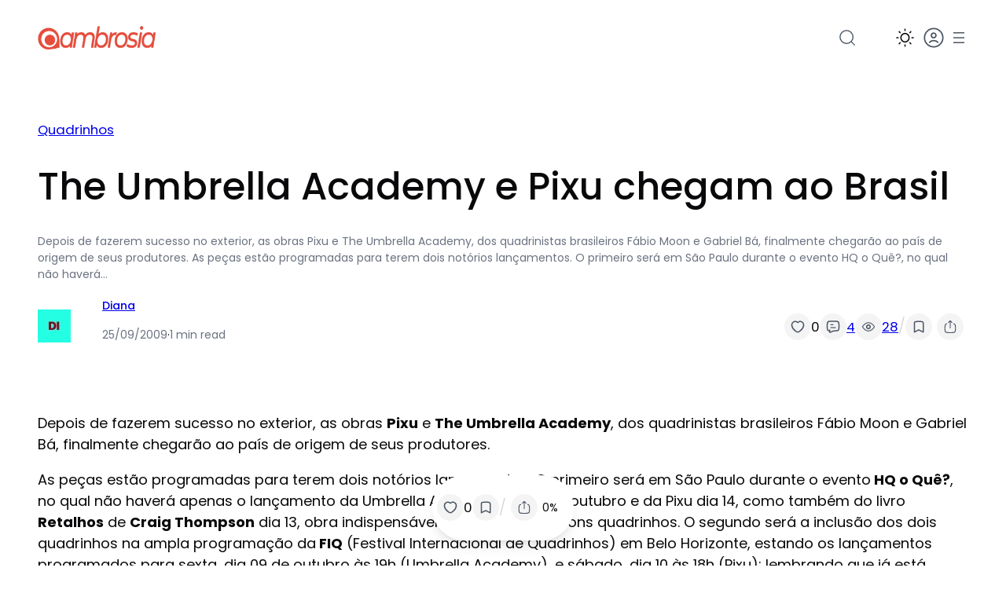

--- FILE ---
content_type: text/html; charset=UTF-8
request_url: https://ambrosia.com.br/quadrinhos/the-umbrella-academy-e-pixu-chegam-ao-brasil/
body_size: 69852
content:
<!DOCTYPE html><html lang="pt-BR"><head><script data-no-optimize="1">var litespeed_docref=sessionStorage.getItem("litespeed_docref");litespeed_docref&&(Object.defineProperty(document,"referrer",{get:function(){return litespeed_docref}}),sessionStorage.removeItem("litespeed_docref"));</script> <meta charset="UTF-8" /><meta name="viewport" content="width=device-width, initial-scale=1" /><meta name='robots' content='max-image-preview:large, max-snippet:-1, max-video-preview:-1' /><link rel="canonical" href="https://ambrosia.com.br/quadrinhos/the-umbrella-academy-e-pixu-chegam-ao-brasil/"><meta name="description" content="Depois de fazerem sucesso no exterior, as obras Pixu e The Umbrella Academy , dos quadrinistas brasileiros Fábio Moon e Gabriel Bá, finalmente chegarão ao país"><meta property="og:title" content="The Umbrella Academy e Pixu chegam ao Brasil &#8211; Ambrosia"><meta property="og:type" content="article"><meta property="og:image" content="https://ambrosia.com.br/wp-content/uploads/2023/10/ambrosia-social-media-plataforma-colaborativa.png"><meta property="og:description" content="Depois de fazerem sucesso no exterior, as obras Pixu e The Umbrella Academy , dos quadrinistas brasileiros Fábio Moon e Gabriel Bá, finalmente chegarão ao país"><meta property="og:url" content="https://ambrosia.com.br/quadrinhos/the-umbrella-academy-e-pixu-chegam-ao-brasil/"><meta property="og:locale" content="pt_BR"><meta property="og:site_name" content="Ambrosia"><meta property="article:published_time" content="2009-09-25T13:18:44-03:00"><meta property="article:modified_time" content="2009-09-25T13:18:44-03:00"><meta property="og:updated_time" content="2009-09-25T13:18:44-03:00"><meta property="article:section" content="Quadrinhos"><meta property="article:tag" content="Evento"><meta property="article:tag" content="Fábio Moon"><meta property="article:tag" content="FIQ"><meta property="article:tag" content="Gabriel Bá"><meta property="article:tag" content="HQ o Quê?"><meta property="article:tag" content="Pixu"><meta property="article:tag" content="Quadrinhos Adultos"><meta property="article:tag" content="The Umbrella Academy"><meta name="twitter:card" content="summary_large_image"><meta name="twitter:image" content="https://ambrosia.com.br/wp-content/uploads/2023/10/ambrosia-social-media-plataforma-colaborativa.png"><title>The Umbrella Academy e Pixu chegam ao Brasil &#8211; Ambrosia</title> <script type="litespeed/javascript">if(localStorage.theme==="dark"){document.documentElement.classList.add("dark")}else{document.documentElement.classList.remove("dark")}</script><link rel='dns-prefetch' href='//www.googletagmanager.com' /><link rel="alternate" type="application/rss+xml" title="Feed para Ambrosia &raquo;" href="https://ambrosia.com.br/feed/" /><link rel="alternate" type="application/rss+xml" title="Feed de comentários para Ambrosia &raquo;" href="https://ambrosia.com.br/comments/feed/" /><link rel="alternate" type="application/rss+xml" title="Feed de comentários para Ambrosia &raquo; The Umbrella Academy e Pixu chegam ao Brasil" href="https://ambrosia.com.br/quadrinhos/the-umbrella-academy-e-pixu-chegam-ao-brasil/feed/" /><link rel="alternate" title="oEmbed (JSON)" type="application/json+oembed" href="https://ambrosia.com.br/wp-json/oembed/1.0/embed?url=https%3A%2F%2Fambrosia.com.br%2Fquadrinhos%2Fthe-umbrella-academy-e-pixu-chegam-ao-brasil%2F" /><link rel="alternate" title="oEmbed (XML)" type="text/xml+oembed" href="https://ambrosia.com.br/wp-json/oembed/1.0/embed?url=https%3A%2F%2Fambrosia.com.br%2Fquadrinhos%2Fthe-umbrella-academy-e-pixu-chegam-ao-brasil%2F&#038;format=xml" /><style id='wp-img-auto-sizes-contain-inline-css'>img:is([sizes=auto i],[sizes^="auto," i]){contain-intrinsic-size:3000px 1500px}
/*# sourceURL=wp-img-auto-sizes-contain-inline-css */</style><link data-optimized="2" rel="stylesheet" href="https://ambrosia.com.br/wp-content/litespeed/css/f1d506ea4d4bc76754bd453511d7b4a7.css?ver=1c6dc" /><style id='wp-block-site-logo-inline-css'>.wp-block-site-logo{box-sizing:border-box;line-height:0}.wp-block-site-logo a{display:inline-block;line-height:0}.wp-block-site-logo.is-default-size img{height:auto;width:120px}.wp-block-site-logo img{height:auto;max-width:100%}.wp-block-site-logo a,.wp-block-site-logo img{border-radius:inherit}.wp-block-site-logo.aligncenter{margin-left:auto;margin-right:auto;text-align:center}:root :where(.wp-block-site-logo.is-style-rounded){border-radius:9999px}
/*# sourceURL=https://ambrosia.com.br/wp-includes/blocks/site-logo/style.min.css */</style><style id='wp-block-group-inline-css'>.wp-block-group{box-sizing:border-box}:where(.wp-block-group.wp-block-group-is-layout-constrained){position:relative}
/*# sourceURL=https://ambrosia.com.br/wp-includes/blocks/group/style.min.css */</style><style id='outermost-icon-block-style-inline-css'>.wp-block-outermost-icon-block{display:flex;line-height:0}.wp-block-outermost-icon-block.has-border-color{border:none}.wp-block-outermost-icon-block .has-icon-color svg,.wp-block-outermost-icon-block.has-icon-color svg{color:currentColor}.wp-block-outermost-icon-block .has-icon-color:not(.has-no-icon-fill-color) svg,.wp-block-outermost-icon-block.has-icon-color:not(.has-no-icon-fill-color) svg{fill:currentColor}.wp-block-outermost-icon-block .icon-container{box-sizing:border-box}.wp-block-outermost-icon-block a,.wp-block-outermost-icon-block svg{height:100%;transition:transform .1s ease-in-out;width:100%}.wp-block-outermost-icon-block a:hover{transform:scale(1.1)}.wp-block-outermost-icon-block svg{transform:rotate(var(--outermost--icon-block--transform-rotate,0deg)) scaleX(var(--outermost--icon-block--transform-scale-x,1)) scaleY(var(--outermost--icon-block--transform-scale-y,1))}.wp-block-outermost-icon-block .rotate-90,.wp-block-outermost-icon-block.rotate-90{--outermost--icon-block--transform-rotate:90deg}.wp-block-outermost-icon-block .rotate-180,.wp-block-outermost-icon-block.rotate-180{--outermost--icon-block--transform-rotate:180deg}.wp-block-outermost-icon-block .rotate-270,.wp-block-outermost-icon-block.rotate-270{--outermost--icon-block--transform-rotate:270deg}.wp-block-outermost-icon-block .flip-horizontal,.wp-block-outermost-icon-block.flip-horizontal{--outermost--icon-block--transform-scale-x:-1}.wp-block-outermost-icon-block .flip-vertical,.wp-block-outermost-icon-block.flip-vertical{--outermost--icon-block--transform-scale-y:-1}.wp-block-outermost-icon-block .flip-vertical.flip-horizontal,.wp-block-outermost-icon-block.flip-vertical.flip-horizontal{--outermost--icon-block--transform-scale-x:-1;--outermost--icon-block--transform-scale-y:-1}

/*# sourceURL=https://ambrosia.com.br/wp-content/plugins/icon-block/build/style.css */</style><style id='boolii-blocks-dropdown-menu-trigger-style-inline-css'>.wp-block-boolii-blocks-dropdown-menu-trigger{background-color:initial;border:none;color:currentColor;cursor:pointer;display:flex;font-family:inherit;font-size:inherit;font-style:inherit;font-weight:inherit;letter-spacing:inherit;line-height:inherit;padding-inline:0;text-align:left;text-transform:inherit}.wp-block-boolii-blocks-dropdown-menu-trigger:focus{outline:none}

/*# sourceURL=https://ambrosia.com.br/wp-content/plugins/boolii-blocks/build/dropdown-menu-trigger-block/style-index.css */</style><style id='wp-block-paragraph-inline-css'>.is-small-text{font-size:.875em}.is-regular-text{font-size:1em}.is-large-text{font-size:2.25em}.is-larger-text{font-size:3em}.has-drop-cap:not(:focus):first-letter{float:left;font-size:8.4em;font-style:normal;font-weight:100;line-height:.68;margin:.05em .1em 0 0;text-transform:uppercase}body.rtl .has-drop-cap:not(:focus):first-letter{float:none;margin-left:.1em}p.has-drop-cap.has-background{overflow:hidden}:root :where(p.has-background){padding:1.25em 2.375em}:where(p.has-text-color:not(.has-link-color)) a{color:inherit}p.has-text-align-left[style*="writing-mode:vertical-lr"],p.has-text-align-right[style*="writing-mode:vertical-rl"]{rotate:180deg}
/*# sourceURL=https://ambrosia.com.br/wp-includes/blocks/paragraph/style.min.css */</style><style id='boolii-blocks-dropdown-menu-item-style-inline-css'>.wp-block-boolii-blocks-dropdown-menu-item{border-radius:6px;display:flex;font-size:var(--wp--preset--font-size--sm);padding:var(--wp--preset--spacing--2);text-decoration:none;text-transform:capitalize;transition:background-color .1s linear,color .1s linear}.wp-block-boolii-blocks-dropdown-menu-item *{margin-block-end:0;margin-block-start:0}.wp-block-boolii-blocks-dropdown-menu-item:hover{background-color:var(--wp--preset--color--shadcn-accent)}.wp-block-boolii-blocks-dropdown-menu-item.is-style-none-hover{border-radius:initial}.wp-block-boolii-blocks-dropdown-menu-item.is-style-none-hover:hover{background-color:initial}.wp-block-boolii-blocks-dropdown-menu-item.is-active{background-color:var(--wp--preset--color--shadcn-accent);color:var(--wp--preset--color--shadcn-accent-text)}.wp-block-boolii-blocks-dropdown-menu-item a{text-decoration:none}

/*# sourceURL=https://ambrosia.com.br/wp-content/plugins/boolii-blocks/build/dropdown-menu-item-block/style-index.css */</style><style id='wp-block-separator-inline-css'>@charset "UTF-8";.wp-block-separator{border:none;border-top:2px solid}:root :where(.wp-block-separator.is-style-dots){height:auto;line-height:1;text-align:center}:root :where(.wp-block-separator.is-style-dots):before{color:currentColor;content:"···";font-family:serif;font-size:1.5em;letter-spacing:2em;padding-left:2em}.wp-block-separator.is-style-dots{background:none!important;border:none!important}
/*# sourceURL=https://ambrosia.com.br/wp-includes/blocks/separator/style.min.css */</style><style id='boolii-blocks-dropdown-menu-content-style-inline-css'>.wp-block-boolii-blocks-dropdown-menu-content{background-color:var(--wp--preset--color--base-2,#fff);border:1px solid var(--wp--preset--color--shadcn-border,#eaeaea);border-radius:12px;height:0;margin-top:var(--wp--preset--spacing--2,16px);opacity:0;overflow:hidden;padding:var(--wp--preset--spacing--2,16px);position:absolute;top:100%;transition:opacity .1s linear;visibility:hidden;width:0;z-index:12}.wp-block-boolii-blocks-dropdown-menu-content:focus,.wp-block-boolii-blocks-dropdown-menu-content:focus-visible{outline:none}.wp-block-boolii-blocks-dropdown-menu-content.alignleft{left:0}.wp-block-boolii-blocks-dropdown-menu-content.alignright{right:0}.wp-block-boolii-blocks-dropdown-menu-content.aligncenter{left:50%;transform:translateX(-50%)}.wp-block-boolii-blocks-dropdown-menu-content.is-style-anchor-top{bottom:100%;margin-bottom:var(--wp--preset--spacing--2,16px);margin-top:0;top:auto}.wp-block-boolii-blocks-dropdown-menu-content .wp-block-outermost-social-sharing.is-style-logos-only .outermost-social-sharing-link{border-radius:6px;padding:var(--wp--preset--spacing--2,16px)}.wp-block-boolii-blocks-dropdown-menu-content .wp-block-outermost-social-sharing.is-style-logos-only .outermost-social-sharing-link:hover{background-color:var(--wp--preset--color--shadcn-accent,#f0f0f0);transform:none}

/*# sourceURL=https://ambrosia.com.br/wp-content/plugins/boolii-blocks/build/dropdown-menu-content-block/style-index.css */</style><style id='boolii-blocks-dropdown-menu-style-inline-css'>.wp-block-boolii-blocks-dropdown-menu{display:flex;position:relative}.wp-block-boolii-blocks-dropdown-menu:focus{outline:none}.wp-block-boolii-blocks-dropdown-menu.is-selected .wp-block-boolii-blocks-dropdown-menu-content{height:auto;opacity:1;overflow:visible;visibility:visible;width:auto}.wp-block-boolii-blocks-dropdown-menu hr{color:var(--wp--preset--color--shadcn-border);margin-left:.25rem;margin-right:.25rem;width:100%}

/*# sourceURL=https://ambrosia.com.br/wp-content/plugins/boolii-blocks/build/dropdown-menu-block/style-index.css */</style><style id='wp-block-navigation-link-inline-css'>.wp-block-navigation .wp-block-navigation-item__label{overflow-wrap:break-word}.wp-block-navigation .wp-block-navigation-item__description{display:none}.link-ui-tools{outline:1px solid #f0f0f0;padding:8px}.link-ui-block-inserter{padding-top:8px}.link-ui-block-inserter__back{margin-left:8px;text-transform:uppercase}

				.is-style-arrow-link .wp-block-navigation-item__label:after {
					content: "\2197";
					padding-inline-start: 0.25rem;
					vertical-align: middle;
					text-decoration: none;
					display: inline-block;
				}
/*# sourceURL=wp-block-navigation-link-inline-css */</style><style id='block-visibility-screen-size-styles-inline-css'>/* Large screens (desktops, 992px and up) */
@media ( min-width: 992px ) {
	.block-visibility-hide-large-screen {
		display: none !important;
	}
}

/* Medium screens (tablets, between 768px and 992px) */
@media ( min-width: 768px ) and ( max-width: 991.98px ) {
	.block-visibility-hide-medium-screen {
		display: none !important;
	}
}

/* Small screens (mobile devices, less than 768px) */
@media ( max-width: 767.98px ) {
	.block-visibility-hide-small-screen {
		display: none !important;
	}
}
/*# sourceURL=block-visibility-screen-size-styles-inline-css */</style><style id='wp-block-search-inline-css'>.wp-block-search__button{margin-left:10px;word-break:normal}.wp-block-search__button.has-icon{line-height:0}.wp-block-search__button svg{height:1.25em;min-height:24px;min-width:24px;width:1.25em;fill:currentColor;vertical-align:text-bottom}:where(.wp-block-search__button){border:1px solid #ccc;padding:6px 10px}.wp-block-search__inside-wrapper{display:flex;flex:auto;flex-wrap:nowrap;max-width:100%}.wp-block-search__label{width:100%}.wp-block-search.wp-block-search__button-only .wp-block-search__button{box-sizing:border-box;display:flex;flex-shrink:0;justify-content:center;margin-left:0;max-width:100%}.wp-block-search.wp-block-search__button-only .wp-block-search__inside-wrapper{min-width:0!important;transition-property:width}.wp-block-search.wp-block-search__button-only .wp-block-search__input{flex-basis:100%;transition-duration:.3s}.wp-block-search.wp-block-search__button-only.wp-block-search__searchfield-hidden,.wp-block-search.wp-block-search__button-only.wp-block-search__searchfield-hidden .wp-block-search__inside-wrapper{overflow:hidden}.wp-block-search.wp-block-search__button-only.wp-block-search__searchfield-hidden .wp-block-search__input{border-left-width:0!important;border-right-width:0!important;flex-basis:0;flex-grow:0;margin:0;min-width:0!important;padding-left:0!important;padding-right:0!important;width:0!important}:where(.wp-block-search__input){appearance:none;border:1px solid #949494;flex-grow:1;font-family:inherit;font-size:inherit;font-style:inherit;font-weight:inherit;letter-spacing:inherit;line-height:inherit;margin-left:0;margin-right:0;min-width:3rem;padding:8px;text-decoration:unset!important;text-transform:inherit}:where(.wp-block-search__button-inside .wp-block-search__inside-wrapper){background-color:#fff;border:1px solid #949494;box-sizing:border-box;padding:4px}:where(.wp-block-search__button-inside .wp-block-search__inside-wrapper) .wp-block-search__input{border:none;border-radius:0;padding:0 4px}:where(.wp-block-search__button-inside .wp-block-search__inside-wrapper) .wp-block-search__input:focus{outline:none}:where(.wp-block-search__button-inside .wp-block-search__inside-wrapper) :where(.wp-block-search__button){padding:4px 8px}.wp-block-search.aligncenter .wp-block-search__inside-wrapper{margin:auto}.wp-block[data-align=right] .wp-block-search.wp-block-search__button-only .wp-block-search__inside-wrapper{float:right}
/*# sourceURL=https://ambrosia.com.br/wp-includes/blocks/search/style.min.css */</style><style id='wp-block-spacer-inline-css'>.wp-block-spacer{clear:both}
/*# sourceURL=https://ambrosia.com.br/wp-includes/blocks/spacer/style.min.css */</style><style id='wp-block-post-featured-image-inline-css'>.wp-block-post-featured-image{margin-left:0;margin-right:0}.wp-block-post-featured-image a{display:block;height:100%}.wp-block-post-featured-image :where(img){box-sizing:border-box;height:auto;max-width:100%;vertical-align:bottom;width:100%}.wp-block-post-featured-image.alignfull img,.wp-block-post-featured-image.alignwide img{width:100%}.wp-block-post-featured-image .wp-block-post-featured-image__overlay.has-background-dim{background-color:#000;inset:0;position:absolute}.wp-block-post-featured-image{position:relative}.wp-block-post-featured-image .wp-block-post-featured-image__overlay.has-background-gradient{background-color:initial}.wp-block-post-featured-image .wp-block-post-featured-image__overlay.has-background-dim-0{opacity:0}.wp-block-post-featured-image .wp-block-post-featured-image__overlay.has-background-dim-10{opacity:.1}.wp-block-post-featured-image .wp-block-post-featured-image__overlay.has-background-dim-20{opacity:.2}.wp-block-post-featured-image .wp-block-post-featured-image__overlay.has-background-dim-30{opacity:.3}.wp-block-post-featured-image .wp-block-post-featured-image__overlay.has-background-dim-40{opacity:.4}.wp-block-post-featured-image .wp-block-post-featured-image__overlay.has-background-dim-50{opacity:.5}.wp-block-post-featured-image .wp-block-post-featured-image__overlay.has-background-dim-60{opacity:.6}.wp-block-post-featured-image .wp-block-post-featured-image__overlay.has-background-dim-70{opacity:.7}.wp-block-post-featured-image .wp-block-post-featured-image__overlay.has-background-dim-80{opacity:.8}.wp-block-post-featured-image .wp-block-post-featured-image__overlay.has-background-dim-90{opacity:.9}.wp-block-post-featured-image .wp-block-post-featured-image__overlay.has-background-dim-100{opacity:1}.wp-block-post-featured-image:where(.alignleft,.alignright){width:100%}
/*# sourceURL=https://ambrosia.com.br/wp-includes/blocks/post-featured-image/style.min.css */</style><style id='wp-block-post-terms-inline-css'>.wp-block-post-terms{box-sizing:border-box}.wp-block-post-terms .wp-block-post-terms__separator{white-space:pre-wrap}

				.wp-block-post-terms.is-style-pill a,
				.wp-block-post-terms.is-style-pill span:not([class], [data-rich-text-placeholder]) {
					display: inline-block;
					background-color: var(--wp--preset--color--shadcn-accent);
					padding: 0.25rem 0.625rem;
					border-radius: 99px;
					font-weight: 500;
				}
				.wp-block-post-terms.is-style-pill {
					display: inline-flex;
					flex-wrap: wrap;
					row-gap: 0.5rem;
					column-gap: 0.125rem;
				}
				.wp-block-post-terms.is-style-pill a:hover {
					background-color: var(--wp--preset--color--shadcn-accent-lighter);
					text-decoration: none;
				}

				.wp-block-post-terms.is-style-rounded a,
				.wp-block-post-terms.is-style-rounded span:not([class], [data-rich-text-placeholder]) {
					display: inline-block;
					background-color: var(--wp--preset--color--shadcn-accent);
					padding: 0.25rem 0.625rem;
					border-radius: 8px;
					font-weight: 500;
				}
				.wp-block-post-terms.is-style-rounded {
					display: inline-flex;
					flex-wrap: wrap;
					row-gap: 0.5rem;
					column-gap: 0.125rem;
				}
				.wp-block-post-terms.is-style-rounded a:hover {
					background-color: var(--wp--preset--color--shadcn-accent-lighter);
					text-decoration: none;
				}
.wp-block-post-terms.is-style-underline a{text-decoration: underline;}
/*# sourceURL=wp-block-post-terms-inline-css */</style><style id='wp-block-post-title-inline-css'>.wp-block-post-title{box-sizing:border-box;word-break:break-word}.wp-block-post-title :where(a){display:inline-block;font-family:inherit;font-size:inherit;font-style:inherit;font-weight:inherit;letter-spacing:inherit;line-height:inherit;text-decoration:inherit}
/*# sourceURL=https://ambrosia.com.br/wp-includes/blocks/post-title/style.min.css */</style><style id='wp-block-post-template-inline-css'>.wp-block-post-template{box-sizing:border-box;list-style:none;margin-bottom:0;margin-top:0;max-width:100%;padding:0}.wp-block-post-template.is-flex-container{display:flex;flex-direction:row;flex-wrap:wrap;gap:1.25em}.wp-block-post-template.is-flex-container>li{margin:0;width:100%}@media (min-width:600px){.wp-block-post-template.is-flex-container.is-flex-container.columns-2>li{width:calc(50% - .625em)}.wp-block-post-template.is-flex-container.is-flex-container.columns-3>li{width:calc(33.33333% - .83333em)}.wp-block-post-template.is-flex-container.is-flex-container.columns-4>li{width:calc(25% - .9375em)}.wp-block-post-template.is-flex-container.is-flex-container.columns-5>li{width:calc(20% - 1em)}.wp-block-post-template.is-flex-container.is-flex-container.columns-6>li{width:calc(16.66667% - 1.04167em)}}@media (max-width:600px){.wp-block-post-template-is-layout-grid.wp-block-post-template-is-layout-grid.wp-block-post-template-is-layout-grid.wp-block-post-template-is-layout-grid{grid-template-columns:1fr}}.wp-block-post-template-is-layout-constrained>li>.alignright,.wp-block-post-template-is-layout-flow>li>.alignright{float:right;margin-inline-end:0;margin-inline-start:2em}.wp-block-post-template-is-layout-constrained>li>.alignleft,.wp-block-post-template-is-layout-flow>li>.alignleft{float:left;margin-inline-end:2em;margin-inline-start:0}.wp-block-post-template-is-layout-constrained>li>.aligncenter,.wp-block-post-template-is-layout-flow>li>.aligncenter{margin-inline-end:auto;margin-inline-start:auto}
/*# sourceURL=https://ambrosia.com.br/wp-includes/blocks/post-template/style.min.css */</style><style id='cloudcatch-light-modal-block-style-inline-css'>.wp-block-cloudcatch-light-modal-block{background-color:var(--wp--preset--color--white);box-shadow:1px 1px 12px rgba(0,0,0,.1);box-sizing:border-box;display:flex;flex-direction:column;max-height:calc(100svh - 64px);max-width:600px;overflow:hidden;overflow-wrap:break-word;padding:var(--wp--style--modal--padding,32px);position:relative;width:calc(100% - var(--wp--style--root--padding-left, 32px) - var(--wp--style--root--padding-right, 32px))}.admin-bar .wp-block-cloudcatch-light-modal-block{max-height:calc(100svh - 96px);transform:translateY(16px)}@media(max-width:782px){.admin-bar .wp-block-cloudcatch-light-modal-block{max-height:calc(100svh - 110px);transform:translateY(23px)}}.wp-block-cloudcatch-light-modal-block__wrapper{background-color:rgba(0,0,0,.1);display:none}.wp-block-cloudcatch-light-modal-block__wrapper.is-open{align-items:center;display:inline-flex;height:100%;justify-content:center;left:0;margin:0;max-width:none!important;position:fixed;top:0;width:100%;z-index:10000}.wp-block-cloudcatch-light-modal-block__content{height:inherit;overflow:auto;overscroll-behavior:contain}.wp-block-cloudcatch-light-modal-block__close{-webkit-appearance:none;-moz-appearance:none;appearance:none;background-color:hsla(0,0%,100%,.125);border:none;border-radius:50%;box-shadow:none;cursor:pointer;line-height:0;margin:0;padding:.75rem;position:absolute;right:8px;top:8px;transition:background-color .2s ease-in-out;z-index:10001}.wp-block-cloudcatch-light-modal-block__close:focus,.wp-block-cloudcatch-light-modal-block__close:hover{background-color:hsla(0,0%,100%,.2)}

/*# sourceURL=https://ambrosia.com.br/wp-content/plugins/light-modal-block/build/style-index.css */</style><style id='wp-block-post-excerpt-inline-css'>:where(.wp-block-post-excerpt){box-sizing:border-box;margin-bottom:var(--wp--style--block-gap);margin-top:var(--wp--style--block-gap)}.wp-block-post-excerpt__excerpt{margin-bottom:0;margin-top:0}.wp-block-post-excerpt__more-text{margin-bottom:0;margin-top:var(--wp--style--block-gap)}.wp-block-post-excerpt__more-link{display:inline-block}
/*# sourceURL=https://ambrosia.com.br/wp-includes/blocks/post-excerpt/style.min.css */</style><style id='wp-block-avatar-inline-css'>.wp-block-avatar{line-height:0}.wp-block-avatar,.wp-block-avatar img{box-sizing:border-box}.wp-block-avatar.aligncenter{text-align:center}
/*# sourceURL=https://ambrosia.com.br/wp-includes/blocks/avatar/style.min.css */</style><style id='wp-block-post-author-name-inline-css'>.wp-block-post-author-name{box-sizing:border-box}
/*# sourceURL=https://ambrosia.com.br/wp-includes/blocks/post-author-name/style.min.css */</style><style id='wp-block-post-date-inline-css'>.wp-block-post-date{box-sizing:border-box}
/*# sourceURL=https://ambrosia.com.br/wp-includes/blocks/post-date/style.min.css */</style><style id='boolii-blocks-reading-time-style-inline-css'>.wp-block-boolii-blocks-reading-time{font-size:var(--wp--preset--font-size--xs)}.reading-time{display:inline-block}@media screen and (max-width:600px){.reading-time{display:none}}.reading-time-mobile{display:none}@media screen and (max-width:600px){.reading-time-mobile{display:inline-block}}

/*# sourceURL=https://ambrosia.com.br/wp-content/plugins/boolii-blocks/build/reading-time-block/style-index.css */</style><style id='boolii-blocks-like-button-btn-style-inline-css'>/*# sourceURL=https://ambrosia.com.br/wp-content/plugins/boolii-blocks/build/like-button-block/style-index.css */</style><style id='boolii-blocks-comment-count-btn-style-inline-css'>/*# sourceURL=https://ambrosia.com.br/wp-content/plugins/boolii-blocks/build/comment-count-button-block/style-index.css */</style><style id='boolii-blocks-view-count-btn-style-inline-css'>/*# sourceURL=https://ambrosia.com.br/wp-content/plugins/boolii-blocks/build/view-count-button-block/style-index.css */</style><style id='boolii-blocks-save-button-btn-style-inline-css'>/*# sourceURL=https://ambrosia.com.br/wp-content/plugins/boolii-blocks/build/save-button-block/style-index.css */</style><style id='outermost-social-sharing-style-inline-css'>.wp-block-outermost-social-sharing{align-items:flex-start;background:none;box-sizing:border-box;margin-left:0;padding-left:0;padding-right:0;text-indent:0}.wp-block-outermost-social-sharing .outermost-social-sharing-link a,.wp-block-outermost-social-sharing .outermost-social-sharing-link a:hover{border-bottom:0;box-shadow:none;text-decoration:none}.wp-block-outermost-social-sharing .outermost-social-sharing-link a{padding:.25em}.wp-block-outermost-social-sharing .outermost-social-sharing-link svg{height:1em;width:1em}.wp-block-outermost-social-sharing .outermost-social-sharing-link span:not(.screen-reader-text){font-size:.65em;margin-left:.5em;margin-right:.5em}.wp-block-outermost-social-sharing.has-small-icon-size{font-size:16px}.wp-block-outermost-social-sharing,.wp-block-outermost-social-sharing.has-normal-icon-size{font-size:24px}.wp-block-outermost-social-sharing.has-large-icon-size{font-size:36px}.wp-block-outermost-social-sharing.has-huge-icon-size{font-size:48px}.wp-block-outermost-social-sharing.aligncenter{display:flex;justify-content:center}.wp-block-outermost-social-sharing.alignright{justify-content:flex-end}.wp-block-outermost-social-sharing-link{border-radius:9999px;display:block;height:auto;transition:transform .1s ease}.wp-block-outermost-social-sharing-link a{align-items:center;display:flex;line-height:0;transition:transform .1s ease}.wp-block-outermost-social-sharing-link:hover{transform:scale(1.1)}.wp-block-outermost-social-sharing .wp-block-outermost-social-sharing-link .wp-block-outermost-social-sharing-link-anchor,.wp-block-outermost-social-sharing .wp-block-outermost-social-sharing-link .wp-block-outermost-social-sharing-link-anchor svg,.wp-block-outermost-social-sharing .wp-block-outermost-social-sharing-link .wp-block-outermost-social-sharing-link-anchor:active,.wp-block-outermost-social-sharing .wp-block-outermost-social-sharing-link .wp-block-outermost-social-sharing-link-anchor:hover,.wp-block-outermost-social-sharing .wp-block-outermost-social-sharing-link .wp-block-outermost-social-sharing-link-anchor:visited{color:currentColor;fill:currentColor}.wp-block-outermost-social-sharing:not(.is-style-logos-only) .outermost-social-sharing-link{background-color:#f0f0f0;color:#444}.wp-block-outermost-social-sharing:not(.is-style-logos-only) .outermost-social-sharing-link-bluesky{background-color:#1083fe;color:#fff}.wp-block-outermost-social-sharing:not(.is-style-logos-only) .outermost-social-sharing-link-facebook{background-color:#1877f2;color:#fff}.wp-block-outermost-social-sharing:not(.is-style-logos-only) .outermost-social-sharing-link-flipboard{background-color:#e12828;color:#fff}.wp-block-outermost-social-sharing:not(.is-style-logos-only) .outermost-social-sharing-link-line{background-color:#06c755;color:#fff}.wp-block-outermost-social-sharing:not(.is-style-logos-only) .outermost-social-sharing-link-linkedin{background-color:#0a66c2;color:#fff}.wp-block-outermost-social-sharing:not(.is-style-logos-only) .outermost-social-sharing-link-pinterest{background-color:#bd081c;color:#fff}.wp-block-outermost-social-sharing:not(.is-style-logos-only) .outermost-social-sharing-link-pocket{background-color:#ef4056;color:#fff}.wp-block-outermost-social-sharing:not(.is-style-logos-only) .outermost-social-sharing-link-reddit{background-color:#ff4500;color:#fff}.wp-block-outermost-social-sharing:not(.is-style-logos-only) .outermost-social-sharing-link-skype{background-color:#0078ca;color:#fff}.wp-block-outermost-social-sharing:not(.is-style-logos-only) .outermost-social-sharing-link-telegram{background-color:#229ed9;color:#fff}.wp-block-outermost-social-sharing:not(.is-style-logos-only) .outermost-social-sharing-link-threads{background-color:#000;color:#fff}.wp-block-outermost-social-sharing:not(.is-style-logos-only) .outermost-social-sharing-link-tumblr{background-color:#011935;color:#fff}.wp-block-outermost-social-sharing:not(.is-style-logos-only) .outermost-social-sharing-link-viber{background-color:#665ca7;color:#fff}.wp-block-outermost-social-sharing:not(.is-style-logos-only) .outermost-social-sharing-link-whatsapp{background-color:#25d366;color:#fff}.wp-block-outermost-social-sharing:not(.is-style-logos-only) .outermost-social-sharing-link-x{background-color:#000;color:#fff}.wp-block-outermost-social-sharing.is-style-logos-only .outermost-social-sharing-link{background:none}.wp-block-outermost-social-sharing.is-style-logos-only .outermost-social-sharing-link a{padding:0}.wp-block-outermost-social-sharing.is-style-logos-only .outermost-social-sharing-link svg{height:1.25em;width:1.25em}.wp-block-outermost-social-sharing.is-style-logos-only .outermost-social-sharing-link{color:#444}.wp-block-outermost-social-sharing.is-style-logos-only .outermost-social-sharing-link-bluesky{color:#1083fe}.wp-block-outermost-social-sharing.is-style-logos-only .outermost-social-sharing-link-facebook{color:#1877f2}.wp-block-outermost-social-sharing.is-style-logos-only .outermost-social-sharing-link-flipboard{color:#e12828}.wp-block-outermost-social-sharing.is-style-logos-only .outermost-social-sharing-link-line{color:#06c755}.wp-block-outermost-social-sharing.is-style-logos-only .outermost-social-sharing-link-linkedin{color:#0a66c2}.wp-block-outermost-social-sharing.is-style-logos-only .outermost-social-sharing-link-pinterest{color:#bd081c}.wp-block-outermost-social-sharing.is-style-logos-only .outermost-social-sharing-link-pocket{color:#ef4056}.wp-block-outermost-social-sharing.is-style-logos-only .outermost-social-sharing-link-reddit{color:#ff4500}.wp-block-outermost-social-sharing.is-style-logos-only .outermost-social-sharing-link-skype{color:#0078ca}.wp-block-outermost-social-sharing.is-style-logos-only .outermost-social-sharing-link-telegram{color:#229ed9}.wp-block-outermost-social-sharing.is-style-logos-only .outermost-social-sharing-link-threads{color:#000}.wp-block-outermost-social-sharing.is-style-logos-only .outermost-social-sharing-link-tumblr{color:#011935}.wp-block-outermost-social-sharing.is-style-logos-only .outermost-social-sharing-link-twitter{color:#1da1f2}.wp-block-outermost-social-sharing.is-style-logos-only .outermost-social-sharing-link-viber{color:#665ca7}.wp-block-outermost-social-sharing.is-style-logos-only .outermost-social-sharing-link-whatsapp{color:#25d366}.wp-block-outermost-social-sharing.is-style-logos-only .outermost-social-sharing-link-x{color:#000}.wp-block-outermost-social-sharing.is-style-pill-shape .outermost-social-sharing-link{width:auto}.wp-block-outermost-social-sharing.is-style-pill-shape .outermost-social-sharing-link a{padding-left:.6666666667em;padding-right:.6666666667em}.wp-block-post-template.is-flex-container .wp-block-outermost-social-sharing li{width:auto}

/*# sourceURL=https://ambrosia.com.br/wp-content/plugins/social-sharing-block/build/social-sharing/style-index.css */</style><style id='wp-block-post-content-inline-css'>.wp-block-post-content{display:flow-root}
/*# sourceURL=https://ambrosia.com.br/wp-includes/blocks/post-content/style.min.css */</style><style id='wp-block-comment-author-name-inline-css'>.wp-block-comment-author-name{box-sizing:border-box}
/*# sourceURL=https://ambrosia.com.br/wp-includes/blocks/comment-author-name/style.min.css */</style><style id='wp-block-comment-date-inline-css'>.wp-block-comment-date{box-sizing:border-box}
/*# sourceURL=https://ambrosia.com.br/wp-includes/blocks/comment-date/style.min.css */</style><style id='wp-block-comment-content-inline-css'>.comment-awaiting-moderation{display:block;font-size:.875em;line-height:1.5}.wp-block-comment-content{box-sizing:border-box}
/*# sourceURL=https://ambrosia.com.br/wp-includes/blocks/comment-content/style.min.css */</style><style id='wp-block-comment-reply-link-inline-css'>.wp-block-comment-reply-link{box-sizing:border-box}
/*# sourceURL=https://ambrosia.com.br/wp-includes/blocks/comment-reply-link/style.min.css */</style><style id='wp-block-comment-template-inline-css'>.wp-block-comment-template{box-sizing:border-box;list-style:none;margin-bottom:0;max-width:100%;padding:0}.wp-block-comment-template li{clear:both}.wp-block-comment-template ol{list-style:none;margin-bottom:0;max-width:100%;padding-left:2rem}.wp-block-comment-template.alignleft{float:left}.wp-block-comment-template.aligncenter{margin-left:auto;margin-right:auto;width:fit-content}.wp-block-comment-template.alignright{float:right}
/*# sourceURL=https://ambrosia.com.br/wp-includes/blocks/comment-template/style.min.css */</style><style id='wp-block-post-comments-form-inline-css'>:where(.wp-block-post-comments-form input:not([type=submit])),:where(.wp-block-post-comments-form textarea){border:1px solid #949494;font-family:inherit;font-size:1em}:where(.wp-block-post-comments-form input:where(:not([type=submit]):not([type=checkbox]))),:where(.wp-block-post-comments-form textarea){padding:calc(.667em + 2px)}.wp-block-post-comments-form{box-sizing:border-box}.wp-block-post-comments-form[style*=font-weight] :where(.comment-reply-title){font-weight:inherit}.wp-block-post-comments-form[style*=font-family] :where(.comment-reply-title){font-family:inherit}.wp-block-post-comments-form[class*=-font-size] :where(.comment-reply-title),.wp-block-post-comments-form[style*=font-size] :where(.comment-reply-title){font-size:inherit}.wp-block-post-comments-form[style*=line-height] :where(.comment-reply-title){line-height:inherit}.wp-block-post-comments-form[style*=font-style] :where(.comment-reply-title){font-style:inherit}.wp-block-post-comments-form[style*=letter-spacing] :where(.comment-reply-title){letter-spacing:inherit}.wp-block-post-comments-form :where(input[type=submit]){box-shadow:none;cursor:pointer;display:inline-block;overflow-wrap:break-word;text-align:center}.wp-block-post-comments-form .comment-form input:not([type=submit]):not([type=checkbox]):not([type=hidden]),.wp-block-post-comments-form .comment-form textarea{box-sizing:border-box;display:block;width:100%}.wp-block-post-comments-form .comment-form-author label,.wp-block-post-comments-form .comment-form-email label,.wp-block-post-comments-form .comment-form-url label{display:block;margin-bottom:.25em}.wp-block-post-comments-form .comment-form-cookies-consent{display:flex;gap:.25em}.wp-block-post-comments-form .comment-form-cookies-consent #wp-comment-cookies-consent{margin-top:.35em}.wp-block-post-comments-form .comment-reply-title{margin-bottom:0}.wp-block-post-comments-form .comment-reply-title :where(small){font-size:var(--wp--preset--font-size--medium,smaller);margin-left:.5em}
/*# sourceURL=https://ambrosia.com.br/wp-includes/blocks/post-comments-form/style.min.css */</style><style id='wp-block-buttons-inline-css'>.wp-block-buttons{box-sizing:border-box}.wp-block-buttons.is-vertical{flex-direction:column}.wp-block-buttons.is-vertical>.wp-block-button:last-child{margin-bottom:0}.wp-block-buttons>.wp-block-button{display:inline-block;margin:0}.wp-block-buttons.is-content-justification-left{justify-content:flex-start}.wp-block-buttons.is-content-justification-left.is-vertical{align-items:flex-start}.wp-block-buttons.is-content-justification-center{justify-content:center}.wp-block-buttons.is-content-justification-center.is-vertical{align-items:center}.wp-block-buttons.is-content-justification-right{justify-content:flex-end}.wp-block-buttons.is-content-justification-right.is-vertical{align-items:flex-end}.wp-block-buttons.is-content-justification-space-between{justify-content:space-between}.wp-block-buttons.aligncenter{text-align:center}.wp-block-buttons:not(.is-content-justification-space-between,.is-content-justification-right,.is-content-justification-left,.is-content-justification-center) .wp-block-button.aligncenter{margin-left:auto;margin-right:auto;width:100%}.wp-block-buttons[style*=text-decoration] .wp-block-button,.wp-block-buttons[style*=text-decoration] .wp-block-button__link{text-decoration:inherit}.wp-block-buttons.has-custom-font-size .wp-block-button__link{font-size:inherit}.wp-block-buttons .wp-block-button__link{width:100%}.wp-block-button.aligncenter{text-align:center}
/*# sourceURL=https://ambrosia.com.br/wp-includes/blocks/buttons/style.min.css */</style><style id='wp-block-button-inline-css'>.wp-block-button__link{align-content:center;box-sizing:border-box;cursor:pointer;display:inline-block;height:100%;text-align:center;word-break:break-word}.wp-block-button__link.aligncenter{text-align:center}.wp-block-button__link.alignright{text-align:right}:where(.wp-block-button__link){border-radius:9999px;box-shadow:none;padding:calc(.667em + 2px) calc(1.333em + 2px);text-decoration:none}.wp-block-button[style*=text-decoration] .wp-block-button__link{text-decoration:inherit}.wp-block-buttons>.wp-block-button.has-custom-width{max-width:none}.wp-block-buttons>.wp-block-button.has-custom-width .wp-block-button__link{width:100%}.wp-block-buttons>.wp-block-button.has-custom-font-size .wp-block-button__link{font-size:inherit}.wp-block-buttons>.wp-block-button.wp-block-button__width-25{width:calc(25% - var(--wp--style--block-gap, .5em)*.75)}.wp-block-buttons>.wp-block-button.wp-block-button__width-50{width:calc(50% - var(--wp--style--block-gap, .5em)*.5)}.wp-block-buttons>.wp-block-button.wp-block-button__width-75{width:calc(75% - var(--wp--style--block-gap, .5em)*.25)}.wp-block-buttons>.wp-block-button.wp-block-button__width-100{flex-basis:100%;width:100%}.wp-block-buttons.is-vertical>.wp-block-button.wp-block-button__width-25{width:25%}.wp-block-buttons.is-vertical>.wp-block-button.wp-block-button__width-50{width:50%}.wp-block-buttons.is-vertical>.wp-block-button.wp-block-button__width-75{width:75%}.wp-block-button.is-style-squared,.wp-block-button__link.wp-block-button.is-style-squared{border-radius:0}.wp-block-button.no-border-radius,.wp-block-button__link.no-border-radius{border-radius:0!important}:root :where(.wp-block-button .wp-block-button__link.is-style-outline),:root :where(.wp-block-button.is-style-outline>.wp-block-button__link){border:2px solid;padding:.667em 1.333em}:root :where(.wp-block-button .wp-block-button__link.is-style-outline:not(.has-text-color)),:root :where(.wp-block-button.is-style-outline>.wp-block-button__link:not(.has-text-color)){color:currentColor}:root :where(.wp-block-button .wp-block-button__link.is-style-outline:not(.has-background)),:root :where(.wp-block-button.is-style-outline>.wp-block-button__link:not(.has-background)){background-color:initial;background-image:none}
/*# sourceURL=https://ambrosia.com.br/wp-includes/blocks/button/style.min.css */</style><style id='wp-block-comments-inline-css'>.wp-block-post-comments{box-sizing:border-box}.wp-block-post-comments .alignleft{float:left}.wp-block-post-comments .alignright{float:right}.wp-block-post-comments .navigation:after{clear:both;content:"";display:table}.wp-block-post-comments .commentlist{clear:both;list-style:none;margin:0;padding:0}.wp-block-post-comments .commentlist .comment{min-height:2.25em;padding-left:3.25em}.wp-block-post-comments .commentlist .comment p{font-size:1em;line-height:1.8;margin:1em 0}.wp-block-post-comments .commentlist .children{list-style:none;margin:0;padding:0}.wp-block-post-comments .comment-author{line-height:1.5}.wp-block-post-comments .comment-author .avatar{border-radius:1.5em;display:block;float:left;height:2.5em;margin-right:.75em;margin-top:.5em;width:2.5em}.wp-block-post-comments .comment-author cite{font-style:normal}.wp-block-post-comments .comment-meta{font-size:.875em;line-height:1.5}.wp-block-post-comments .comment-meta b{font-weight:400}.wp-block-post-comments .comment-meta .comment-awaiting-moderation{display:block;margin-bottom:1em;margin-top:1em}.wp-block-post-comments .comment-body .commentmetadata{font-size:.875em}.wp-block-post-comments .comment-form-author label,.wp-block-post-comments .comment-form-comment label,.wp-block-post-comments .comment-form-email label,.wp-block-post-comments .comment-form-url label{display:block;margin-bottom:.25em}.wp-block-post-comments .comment-form input:not([type=submit]):not([type=checkbox]),.wp-block-post-comments .comment-form textarea{box-sizing:border-box;display:block;width:100%}.wp-block-post-comments .comment-form-cookies-consent{display:flex;gap:.25em}.wp-block-post-comments .comment-form-cookies-consent #wp-comment-cookies-consent{margin-top:.35em}.wp-block-post-comments .comment-reply-title{margin-bottom:0}.wp-block-post-comments .comment-reply-title :where(small){font-size:var(--wp--preset--font-size--medium,smaller);margin-left:.5em}.wp-block-post-comments .reply{font-size:.875em;margin-bottom:1.4em}.wp-block-post-comments input:not([type=submit]),.wp-block-post-comments textarea{border:1px solid #949494;font-family:inherit;font-size:1em}.wp-block-post-comments input:not([type=submit]):not([type=checkbox]),.wp-block-post-comments textarea{padding:calc(.667em + 2px)}:where(.wp-block-post-comments input[type=submit]){border:none}.wp-block-comments{box-sizing:border-box}
/*# sourceURL=https://ambrosia.com.br/wp-includes/blocks/comments/style.min.css */</style><style id='boolii-blocks-reading-progress-style-inline-css'>.wp-block-boolii-blocks-reading-progress{cursor:pointer;display:flex;text-decoration:none}.wp-block-boolii-blocks-reading-progress:focus{outline:none}.wp-block-boolii-blocks-reading-progress .hidden{display:none!important}.wp-block-boolii-blocks-reading-progress .wp-block-boolii-blocks-reading-progress__number{display:block;min-width:34px}.wp-block-boolii-blocks-reading-progress .wp-block-boolii-blocks-reading-progress__totopicon{display:flex;padding-right:.5em}.wp-block-boolii-blocks-reading-progress .wp-block-boolii-blocks-reading-progress__totopicon svg{height:1.5em;width:1.5em}

/*# sourceURL=https://ambrosia.com.br/wp-content/plugins/boolii-blocks/build/reading-progress-block/style-index.css */</style><style id='wp-block-heading-inline-css'>h1:where(.wp-block-heading).has-background,h2:where(.wp-block-heading).has-background,h3:where(.wp-block-heading).has-background,h4:where(.wp-block-heading).has-background,h5:where(.wp-block-heading).has-background,h6:where(.wp-block-heading).has-background{padding:1.25em 2.375em}h1.has-text-align-left[style*=writing-mode]:where([style*=vertical-lr]),h1.has-text-align-right[style*=writing-mode]:where([style*=vertical-rl]),h2.has-text-align-left[style*=writing-mode]:where([style*=vertical-lr]),h2.has-text-align-right[style*=writing-mode]:where([style*=vertical-rl]),h3.has-text-align-left[style*=writing-mode]:where([style*=vertical-lr]),h3.has-text-align-right[style*=writing-mode]:where([style*=vertical-rl]),h4.has-text-align-left[style*=writing-mode]:where([style*=vertical-lr]),h4.has-text-align-right[style*=writing-mode]:where([style*=vertical-rl]),h5.has-text-align-left[style*=writing-mode]:where([style*=vertical-lr]),h5.has-text-align-right[style*=writing-mode]:where([style*=vertical-rl]),h6.has-text-align-left[style*=writing-mode]:where([style*=vertical-lr]),h6.has-text-align-right[style*=writing-mode]:where([style*=vertical-rl]){rotate:180deg}

				.is-style-asterisk:before {
					content: '';
					width: 1.5rem;
					height: 3rem;
					background: var(--wp--preset--color--contrast-2, currentColor);
					clip-path: path('M11.93.684v8.039l5.633-5.633 1.216 1.23-5.66 5.66h8.04v1.737H13.2l5.701 5.701-1.23 1.23-5.742-5.742V21h-1.737v-8.094l-5.77 5.77-1.23-1.217 5.743-5.742H.842V9.98h8.162l-5.701-5.7 1.23-1.231 5.66 5.66V.684h1.737Z');
					display: block;
				}

				/* Hide the asterisk if the heading has no content, to avoid using empty headings to display the asterisk only, which is an A11Y issue */
				.is-style-asterisk:empty:before {
					content: none;
				}

				.is-style-asterisk:-moz-only-whitespace:before {
					content: none;
				}

				.is-style-asterisk.has-text-align-center:before {
					margin: 0 auto;
				}

				.is-style-asterisk.has-text-align-right:before {
					margin-left: auto;
				}

				.rtl .is-style-asterisk.has-text-align-left:before {
					margin-right: auto;
				}
/*# sourceURL=wp-block-heading-inline-css */</style><style id='boolii-blocks-snap-scroll-arrow-previous-style-inline-css'>/*# sourceURL=https://ambrosia.com.br/wp-content/plugins/boolii-blocks/build/snap-scroll-arrow-previous-block/style-index.css */</style><style id='boolii-blocks-snap-scroll-arrow-next-style-inline-css'>/*# sourceURL=https://ambrosia.com.br/wp-content/plugins/boolii-blocks/build/snap-scroll-arrow-next-block/style-index.css */</style><style id='boolii-blocks-snap-scroll-arrows-style-inline-css'>.wp-block-boolii-blocks-snap-scroll-arrows .wp-block-boolii-blocks-snap-scroll-arrow-next,.wp-block-boolii-blocks-snap-scroll-arrows .wp-block-boolii-blocks-snap-scroll-arrow-previous{background:transparent;border:0 solid transparent;cursor:pointer}.wp-block-boolii-blocks-snap-scroll-arrows .wp-block-boolii-blocks-snap-scroll-arrow-next:focus,.wp-block-boolii-blocks-snap-scroll-arrows .wp-block-boolii-blocks-snap-scroll-arrow-next:focus-visible,.wp-block-boolii-blocks-snap-scroll-arrows .wp-block-boolii-blocks-snap-scroll-arrow-previous:focus,.wp-block-boolii-blocks-snap-scroll-arrows .wp-block-boolii-blocks-snap-scroll-arrow-previous:focus-visible{outline:none}.wp-block-boolii-blocks-snap-scroll-arrows .wp-block-boolii-blocks-snap-scroll-arrow-next:hover .wp-block-outermost-icon-block .icon-container:where(:not(.has-icon-background-color)),.wp-block-boolii-blocks-snap-scroll-arrows .wp-block-boolii-blocks-snap-scroll-arrow-previous:hover .wp-block-outermost-icon-block .icon-container:where(:not(.has-icon-background-color)){background-color:var(--wp--preset--color--shadcn-accent)}.wp-block-boolii-blocks-snap-scroll-arrows .wp-block-outermost-icon-block .icon-container{border-radius:99px;padding:var(--wp--preset--spacing--2-5);transition:background-color .2s}.wp-block-boolii-blocks-snap-scroll-arrows .wp-block-outermost-icon-block .icon-container:where(:not(.has-border-color)){border:1px solid var(--wp--preset--color--shadcn-border,transparent)}.wp-block-boolii-blocks-snap-scroll-arrows.is-style-stack-in-middle{position:unset}.wp-block-boolii-blocks-snap-scroll-arrows.is-style-stack-in-middle .wp-block-boolii-blocks-snap-scroll-arrow-next,.wp-block-boolii-blocks-snap-scroll-arrows.is-style-stack-in-middle .wp-block-boolii-blocks-snap-scroll-arrow-previous{position:absolute;top:50%;transform:translateY(-50%);transition:transform .2s;z-index:4}.wp-block-boolii-blocks-snap-scroll-arrows.is-style-stack-in-middle .wp-block-boolii-blocks-snap-scroll-arrow-next:hover,.wp-block-boolii-blocks-snap-scroll-arrows.is-style-stack-in-middle .wp-block-boolii-blocks-snap-scroll-arrow-previous:hover{transform:translateY(-50%) scale(1.05)}.wp-block-boolii-blocks-snap-scroll-arrows.is-style-stack-in-middle .wp-block-boolii-blocks-snap-scroll-arrow-previous{left:0}.wp-block-boolii-blocks-snap-scroll-arrows.is-style-stack-in-middle .wp-block-boolii-blocks-snap-scroll-arrow-next{right:0}

/*# sourceURL=https://ambrosia.com.br/wp-content/plugins/boolii-blocks/build/snap-scroll-arrows-block/style-index.css */</style><style id='wp-block-library-inline-css'>:root{--wp-block-synced-color:#7a00df;--wp-block-synced-color--rgb:122,0,223;--wp-bound-block-color:var(--wp-block-synced-color);--wp-editor-canvas-background:#ddd;--wp-admin-theme-color:#007cba;--wp-admin-theme-color--rgb:0,124,186;--wp-admin-theme-color-darker-10:#006ba1;--wp-admin-theme-color-darker-10--rgb:0,107,160.5;--wp-admin-theme-color-darker-20:#005a87;--wp-admin-theme-color-darker-20--rgb:0,90,135;--wp-admin-border-width-focus:2px}@media (min-resolution:192dpi){:root{--wp-admin-border-width-focus:1.5px}}.wp-element-button{cursor:pointer}:root .has-very-light-gray-background-color{background-color:#eee}:root .has-very-dark-gray-background-color{background-color:#313131}:root .has-very-light-gray-color{color:#eee}:root .has-very-dark-gray-color{color:#313131}:root .has-vivid-green-cyan-to-vivid-cyan-blue-gradient-background{background:linear-gradient(135deg,#00d084,#0693e3)}:root .has-purple-crush-gradient-background{background:linear-gradient(135deg,#34e2e4,#4721fb 50%,#ab1dfe)}:root .has-hazy-dawn-gradient-background{background:linear-gradient(135deg,#faaca8,#dad0ec)}:root .has-subdued-olive-gradient-background{background:linear-gradient(135deg,#fafae1,#67a671)}:root .has-atomic-cream-gradient-background{background:linear-gradient(135deg,#fdd79a,#004a59)}:root .has-nightshade-gradient-background{background:linear-gradient(135deg,#330968,#31cdcf)}:root .has-midnight-gradient-background{background:linear-gradient(135deg,#020381,#2874fc)}:root{--wp--preset--font-size--normal:16px;--wp--preset--font-size--huge:42px}.has-regular-font-size{font-size:1em}.has-larger-font-size{font-size:2.625em}.has-normal-font-size{font-size:var(--wp--preset--font-size--normal)}.has-huge-font-size{font-size:var(--wp--preset--font-size--huge)}.has-text-align-center{text-align:center}.has-text-align-left{text-align:left}.has-text-align-right{text-align:right}.has-fit-text{white-space:nowrap!important}#end-resizable-editor-section{display:none}.aligncenter{clear:both}.items-justified-left{justify-content:flex-start}.items-justified-center{justify-content:center}.items-justified-right{justify-content:flex-end}.items-justified-space-between{justify-content:space-between}.screen-reader-text{border:0;clip-path:inset(50%);height:1px;margin:-1px;overflow:hidden;padding:0;position:absolute;width:1px;word-wrap:normal!important}.screen-reader-text:focus{background-color:#ddd;clip-path:none;color:#444;display:block;font-size:1em;height:auto;left:5px;line-height:normal;padding:15px 23px 14px;text-decoration:none;top:5px;width:auto;z-index:100000}html :where(.has-border-color){border-style:solid}html :where([style*=border-top-color]){border-top-style:solid}html :where([style*=border-right-color]){border-right-style:solid}html :where([style*=border-bottom-color]){border-bottom-style:solid}html :where([style*=border-left-color]){border-left-style:solid}html :where([style*=border-width]){border-style:solid}html :where([style*=border-top-width]){border-top-style:solid}html :where([style*=border-right-width]){border-right-style:solid}html :where([style*=border-bottom-width]){border-bottom-style:solid}html :where([style*=border-left-width]){border-left-style:solid}html :where(img[class*=wp-image-]){height:auto;max-width:100%}:where(figure){margin:0 0 1em}html :where(.is-position-sticky){--wp-admin--admin-bar--position-offset:var(--wp-admin--admin-bar--height,0px)}@media screen and (max-width:600px){html :where(.is-position-sticky){--wp-admin--admin-bar--position-offset:0px}}
/*# sourceURL=/wp-includes/css/dist/block-library/common.min.css */</style><style id='global-styles-inline-css'>:root{--wp--preset--aspect-ratio--square: 1;--wp--preset--aspect-ratio--4-3: 4/3;--wp--preset--aspect-ratio--3-4: 3/4;--wp--preset--aspect-ratio--3-2: 3/2;--wp--preset--aspect-ratio--2-3: 2/3;--wp--preset--aspect-ratio--16-9: 16/9;--wp--preset--aspect-ratio--9-16: 9/16;--wp--preset--color--black: #000000;--wp--preset--color--cyan-bluish-gray: #abb8c3;--wp--preset--color--white: #ffffff;--wp--preset--color--pale-pink: #f78da7;--wp--preset--color--vivid-red: #cf2e2e;--wp--preset--color--luminous-vivid-orange: #ff6900;--wp--preset--color--luminous-vivid-amber: #fcb900;--wp--preset--color--light-green-cyan: #7bdcb5;--wp--preset--color--vivid-green-cyan: #00d084;--wp--preset--color--pale-cyan-blue: #8ed1fc;--wp--preset--color--vivid-cyan-blue: #0693e3;--wp--preset--color--vivid-purple: #9b51e0;--wp--preset--color--shadcn-background: hsl(0 0% 100%);--wp--preset--color--shadcn-foreground: hsl(240 10% 3.9%);--wp--preset--color--shadcn-card: hsl(0 0% 100%);--wp--preset--color--shadcn-card-foreground: hsl(240 10% 3.9%);--wp--preset--color--shadcn-popover: hsl(0 0% 100%);--wp--preset--color--shadcn-popover-foreground: hsl(240 10% 3.9%);--wp--preset--color--shadcn-primary: hsl(243.4 75.4% 58.6%);--wp--preset--color--shadcn-primary-lighter: hsl(243.4 75.4% 58.6% / .9);--wp--preset--color--shadcn-primary-foreground: hsl(355.7 100% 97.3%);--wp--preset--color--shadcn-secondary: hsl(240 4.8% 95.9%);--wp--preset--color--shadcn-secondary-foreground: hsl(240 5.9% 10%);--wp--preset--color--shadcn-muted: hsl(240 4.8% 95.9%);--wp--preset--color--shadcn-muted-foreground: hsl(220 8.9% 46.1%);--wp--preset--color--shadcn-accent: hsl(240 4.8% 95.9%);--wp--preset--color--shadcn-accent-lighter: hsl(0 0% 98%);--wp--preset--color--shadcn-accent-foreground: hsl(240 5.9% 10%);--wp--preset--color--shadcn-destructive: hsl(0 84.2% 60.2%);--wp--preset--color--shadcn-destructive-foreground: hsl(0 0% 98%);--wp--preset--color--shadcn-border: hsl(240 5.9% 90%);--wp--preset--color--shadcn-border-darker: hsl(240 4.9% 83.9%);--wp--preset--color--shadcn-input: hsl(240 5.9% 90%);--wp--preset--color--shadcn-ring: hsl(243.4 75.4% 58.6%);--wp--preset--color--base: hsl(0 0% 100%);--wp--preset--color--base-2: hsl(0 0% 100%);--wp--preset--color--contrast: hsl(240 10% 3.9%);--wp--preset--color--shadcn-slate-700: hsl(215.3 25% 26.7%);--wp--preset--color--shadcn-slate-800: hsl(217.2 32.6% 17.5%);--wp--preset--color--contrast-2: hsl(215 13.8% 34.1%);--wp--preset--color--contrast-3: hsl(220 8.9% 46.1%);--wp--preset--color--price: #22c55e;--wp--preset--color--favorite: hsl(349.7 89.2% 60.2%);--wp--preset--gradient--vivid-cyan-blue-to-vivid-purple: linear-gradient(135deg,rgb(6,147,227) 0%,rgb(155,81,224) 100%);--wp--preset--gradient--light-green-cyan-to-vivid-green-cyan: linear-gradient(135deg,rgb(122,220,180) 0%,rgb(0,208,130) 100%);--wp--preset--gradient--luminous-vivid-amber-to-luminous-vivid-orange: linear-gradient(135deg,rgb(252,185,0) 0%,rgb(255,105,0) 100%);--wp--preset--gradient--luminous-vivid-orange-to-vivid-red: linear-gradient(135deg,rgb(255,105,0) 0%,rgb(207,46,46) 100%);--wp--preset--gradient--very-light-gray-to-cyan-bluish-gray: linear-gradient(135deg,rgb(238,238,238) 0%,rgb(169,184,195) 100%);--wp--preset--gradient--cool-to-warm-spectrum: linear-gradient(135deg,rgb(74,234,220) 0%,rgb(151,120,209) 20%,rgb(207,42,186) 40%,rgb(238,44,130) 60%,rgb(251,105,98) 80%,rgb(254,248,76) 100%);--wp--preset--gradient--blush-light-purple: linear-gradient(135deg,rgb(255,206,236) 0%,rgb(152,150,240) 100%);--wp--preset--gradient--blush-bordeaux: linear-gradient(135deg,rgb(254,205,165) 0%,rgb(254,45,45) 50%,rgb(107,0,62) 100%);--wp--preset--gradient--luminous-dusk: linear-gradient(135deg,rgb(255,203,112) 0%,rgb(199,81,192) 50%,rgb(65,88,208) 100%);--wp--preset--gradient--pale-ocean: linear-gradient(135deg,rgb(255,245,203) 0%,rgb(182,227,212) 50%,rgb(51,167,181) 100%);--wp--preset--gradient--electric-grass: linear-gradient(135deg,rgb(202,248,128) 0%,rgb(113,206,126) 100%);--wp--preset--gradient--midnight: linear-gradient(135deg,rgb(2,3,129) 0%,rgb(40,116,252) 100%);--wp--preset--gradient--gradient-1: linear-gradient(to bottom, #cfcabe 0%, #F9F9F9 100%);--wp--preset--gradient--gradient-2: linear-gradient(to bottom, #C2A990 0%, #F9F9F9 100%);--wp--preset--gradient--gradient-3: linear-gradient(to bottom, #D8613C 0%, #F9F9F9 100%);--wp--preset--gradient--gradient-4: linear-gradient(to bottom, #B1C5A4 0%, #F9F9F9 100%);--wp--preset--gradient--gradient-5: linear-gradient(to bottom, #B5BDBC 0%, #F9F9F9 100%);--wp--preset--gradient--gradient-6: linear-gradient(to bottom, #A4A4A4 0%, #F9F9F9 100%);--wp--preset--gradient--gradient-7: linear-gradient(to bottom, #cfcabe 50%, #F9F9F9 50%);--wp--preset--gradient--gradient-8: linear-gradient(to bottom, #C2A990 50%, #F9F9F9 50%);--wp--preset--gradient--gradient-9: linear-gradient(to bottom, #D8613C 50%, #F9F9F9 50%);--wp--preset--gradient--gradient-10: linear-gradient(to bottom, #B1C5A4 50%, #F9F9F9 50%);--wp--preset--gradient--gradient-11: linear-gradient(to bottom, #B5BDBC 50%, #F9F9F9 50%);--wp--preset--gradient--gradient-12: linear-gradient(to bottom, #A4A4A4 50%, #F9F9F9 50%);--wp--preset--font-size--small: 0.9rem;--wp--preset--font-size--medium: 1.05rem;--wp--preset--font-size--large: clamp(1.39rem, 1.39rem + ((1vw - 0.2rem) * 0.767), 1.85rem);--wp--preset--font-size--x-large: clamp(1.875rem, 1.875rem + ((1vw - 0.2rem) * 1.042), 2.5rem);--wp--preset--font-size--xs: 0.75rem;--wp--preset--font-size--sm: 0.875rem;--wp--preset--font-size--base: 1rem;--wp--preset--font-size--lg: 1.125rem;--wp--preset--font-size--xl: clamp(1.125rem, 1.125rem + ((1vw - 0.2rem) * 0.208), 1.25rem);--wp--preset--font-size--2-xl: clamp(1.25rem, 1.25rem + ((1vw - 0.2rem) * 0.417), 1.5rem);--wp--preset--font-size--3-xl: clamp(1.39rem, 1.39rem + ((1vw - 0.2rem) * 0.808), 1.875rem);--wp--preset--font-size--4-xl: clamp(1.7rem, 1.7rem + ((1vw - 0.2rem) * 0.917), 2.25rem);--wp--preset--font-size--5-xl: clamp(2.25rem, 2.25rem + ((1vw - 0.2rem) * 1.25), 3rem);--wp--preset--font-size--xx-large: clamp(2.5rem, 2.5rem + ((1vw - 0.2rem) * 1.283), 3.27rem);--wp--preset--font-size--6-xl: clamp(2.75rem, 2.75rem + ((1vw - 0.2rem) * 1.625), 3.725rem);--wp--preset--font-size--7-xl: clamp(3.25rem, 3.25rem + ((1vw - 0.2rem) * 2.083), 4.5rem);--wp--preset--font-size--8-xl: clamp(4.5rem, 4.5rem + ((1vw - 0.2rem) * 2.5), 6rem);--wp--preset--font-size--9-xl: clamp(6rem, 6rem + ((1vw - 0.2rem) * 3.333), 8rem);--wp--preset--font-family--body: "Poppins", Iowan Old Style, Apple Garamond, Baskerville, Times New Roman, Droid Serif, Times, Source Serif Pro, sans-serif;--wp--preset--font-family--heading: "Poppins",Iowan Old Style, Apple Garamond, Baskerville, Times New Roman, Droid Serif, Times, Source Serif Pro, sans-serif;--wp--preset--font-family--system-sans-serif: -apple-system, BlinkMacSystemFont, avenir next, avenir, segoe ui, helvetica neue, helvetica, Cantarell, Ubuntu, roboto, noto, arial, sans-serif;--wp--preset--font-family--system-serif: Iowan Old Style, Apple Garamond, Baskerville, Times New Roman, Droid Serif, Times, Source Serif Pro, serif, Apple Color Emoji, Segoe UI Emoji, Segoe UI Symbol;--wp--preset--font-family--inter: "Inter", sans-serif;--wp--preset--font-family--cardo: Cardo;--wp--preset--spacing--20: min(5rem, 8vw);--wp--preset--spacing--30: 0.67rem;--wp--preset--spacing--40: min(10rem, 13vw);--wp--preset--spacing--50: 1.5rem;--wp--preset--spacing--60: min(15rem, 16vw);--wp--preset--spacing--70: 3.38rem;--wp--preset--spacing--80: min(20rem, 20vw);--wp--preset--spacing--auto: auto;--wp--preset--spacing--px: 1px;--wp--preset--spacing--0-5: 0.125rem;--wp--preset--spacing--1: 0.25rem;--wp--preset--spacing--1-5: 0.375rem;--wp--preset--spacing--2: 0.5rem;--wp--preset--spacing--2-5: 0.625rem;--wp--preset--spacing--3: 0.75rem;--wp--preset--spacing--3-5: 0.875rem;--wp--preset--spacing--4: 1rem;--wp--preset--spacing--5: min(1.25rem, 5vw);--wp--preset--spacing--6: min(1.5rem, 5vw);--wp--preset--spacing--7: min(1.75rem, 5vw);--wp--preset--spacing--8: min(2rem, 5.5vw);--wp--preset--spacing--9: min(2.25rem, 5.5vw);--wp--preset--spacing--10: min(2.5rem, 6vw);--wp--preset--spacing--11: min(2.75rem, 6vw);--wp--preset--spacing--n-12: max(-3rem, -6.5vw);--wp--preset--spacing--12: min(3rem, 6.5vw);--wp--preset--spacing--14: min(3.5rem, 7vw);--wp--preset--spacing--16: min(4rem, 7.5vw);--wp--preset--spacing--n-20: max(-5rem, -8vw);--wp--preset--spacing--24: min(6rem, 8.5vw);--wp--preset--spacing--28: min(7rem, 9vw);--wp--preset--spacing--32: min(8rem, 10vw);--wp--preset--spacing--36: min(9rem, 12vw);--wp--preset--spacing--n-40: max(-10rem, -13vw);--wp--preset--spacing--44: min(11rem, 14vw);--wp--preset--spacing--48: min(12rem, 15vw);--wp--preset--spacing--52: min(13rem, 15vw);--wp--preset--spacing--56: min(14rem, 16vw);--wp--preset--spacing--64: min(16rem, 17vw);--wp--preset--spacing--72: min(18rem, 18vw);--wp--preset--spacing--96: min(24rem, 22vw);--wp--preset--shadow--natural: 6px 6px 9px rgba(0, 0, 0, 0.2);--wp--preset--shadow--deep: 12px 12px 50px rgba(0, 0, 0, 0.4);--wp--preset--shadow--sharp: 6px 6px 0px rgba(0, 0, 0, 0.2);--wp--preset--shadow--outlined: 6px 6px 0px -3px rgb(255, 255, 255), 6px 6px rgb(0, 0, 0);--wp--preset--shadow--crisp: 6px 6px 0px rgb(0, 0, 0);--wp--preset--shadow--sm: 0 1px 2px 0 rgb(0 0 0 / 0.05);--wp--preset--shadow--normal: 0 1px 3px 0 rgb(0 0 0 / 0.1), 0 1px 2px -1px rgb(0 0 0 / 0.1);--wp--preset--shadow--md: 0 4px 6px -1px rgb(0 0 0 / 0.1), 0 2px 4px -2px rgb(0 0 0 / 0.1);--wp--preset--shadow--lg: 0 10px 15px -3px rgb(0 0 0 / 0.1), 0 4px 6px -4px rgb(0 0 0 / 0.1);--wp--preset--shadow--xl: 0 20px 25px -5px rgb(0 0 0 / 0.1), 0 8px 10px -6px rgb(0 0 0 / 0.1);--wp--preset--shadow--2-xl: 0 25px 50px -12px rgb(0 0 0 / 0.25);--wp--preset--shadow--inner: inset 0 2px 4px 0 rgb(0 0 0 / 0.05);--wp--preset--shadow--none: none;}:root { --wp--style--global--content-size: 768px;--wp--style--global--wide-size: 1280px; }:where(body) { margin: 0; }.wp-site-blocks { padding-top: var(--wp--style--root--padding-top); padding-bottom: var(--wp--style--root--padding-bottom); }.has-global-padding { padding-right: var(--wp--style--root--padding-right); padding-left: var(--wp--style--root--padding-left); }.has-global-padding > .alignfull { margin-right: calc(var(--wp--style--root--padding-right) * -1); margin-left: calc(var(--wp--style--root--padding-left) * -1); }.has-global-padding :where(:not(.alignfull.is-layout-flow) > .has-global-padding:not(.wp-block-block, .alignfull)) { padding-right: 0; padding-left: 0; }.has-global-padding :where(:not(.alignfull.is-layout-flow) > .has-global-padding:not(.wp-block-block, .alignfull)) > .alignfull { margin-left: 0; margin-right: 0; }.wp-site-blocks > .alignleft { float: left; margin-right: 2em; }.wp-site-blocks > .alignright { float: right; margin-left: 2em; }.wp-site-blocks > .aligncenter { justify-content: center; margin-left: auto; margin-right: auto; }:where(.wp-site-blocks) > * { margin-block-start: var(--wp--style--block-gap,1.75rem); margin-block-end: 0; }:where(.wp-site-blocks) > :first-child { margin-block-start: 0; }:where(.wp-site-blocks) > :last-child { margin-block-end: 0; }:root { --wp--style--block-gap: var(--wp--style--block-gap,1.75rem); }:root :where(.is-layout-flow) > :first-child{margin-block-start: 0;}:root :where(.is-layout-flow) > :last-child{margin-block-end: 0;}:root :where(.is-layout-flow) > *{margin-block-start: var(--wp--style--block-gap,1.75rem);margin-block-end: 0;}:root :where(.is-layout-constrained) > :first-child{margin-block-start: 0;}:root :where(.is-layout-constrained) > :last-child{margin-block-end: 0;}:root :where(.is-layout-constrained) > *{margin-block-start: var(--wp--style--block-gap,1.75rem);margin-block-end: 0;}:root :where(.is-layout-flex){gap: var(--wp--style--block-gap,1.75rem);}:root :where(.is-layout-grid){gap: var(--wp--style--block-gap,1.75rem);}.is-layout-flow > .alignleft{float: left;margin-inline-start: 0;margin-inline-end: 2em;}.is-layout-flow > .alignright{float: right;margin-inline-start: 2em;margin-inline-end: 0;}.is-layout-flow > .aligncenter{margin-left: auto !important;margin-right: auto !important;}.is-layout-constrained > .alignleft{float: left;margin-inline-start: 0;margin-inline-end: 2em;}.is-layout-constrained > .alignright{float: right;margin-inline-start: 2em;margin-inline-end: 0;}.is-layout-constrained > .aligncenter{margin-left: auto !important;margin-right: auto !important;}.is-layout-constrained > :where(:not(.alignleft):not(.alignright):not(.alignfull)){max-width: var(--wp--style--global--content-size);margin-left: auto !important;margin-right: auto !important;}.is-layout-constrained > .alignwide{max-width: var(--wp--style--global--wide-size);}body .is-layout-flex{display: flex;}.is-layout-flex{flex-wrap: wrap;align-items: center;}.is-layout-flex > :is(*, div){margin: 0;}body .is-layout-grid{display: grid;}.is-layout-grid > :is(*, div){margin: 0;}body{background-color: var(--wp--preset--color--shadcn-background);color: var(--wp--preset--color--shadcn-foreground);font-family: var(--wp--preset--font-family--body);font-size: var(--wp--preset--font-size--medium);font-style: normal;font-weight: 400;line-height: 1.55;--wp--style--root--padding-top: 0px;--wp--style--root--padding-right: var(--wp--preset--spacing--10);--wp--style--root--padding-bottom: 0px;--wp--style--root--padding-left: var(--wp--preset--spacing--10);}a:where(:not(.wp-element-button)){color: var(--wp--preset--color--shadcn-foreground);text-decoration: underline;}:root :where(a:where(:not(.wp-element-button)):hover){text-decoration: none;}h1, h2, h3, h4, h5, h6{color: var(--wp--preset--color--contrast);font-family: var(--wp--preset--font-family--heading);font-weight: 400;line-height: 1.5;}h1{font-size: var(--wp--preset--font-size--xx-large);line-height: 1.15;}h2{font-size: var(--wp--preset--font-size--x-large);line-height: 1.2;}:root :where(h2.has-base-font-size){line-height:1.5}h3{font-size: var(--wp--preset--font-size--large);line-height: 1.25;}:root :where(h3.has-base-font-size){line-height:1.5}h4{font-size: clamp(1.1rem, 1.1rem + ((1vw - 0.2rem) * 0.767), 1.5rem);}h5{font-size: var(--wp--preset--font-size--base);}h6{font-size: var(--wp--preset--font-size--sm);}:root :where(.wp-element-button, .wp-block-button__link){background-color: var(--wp--preset--color--shadcn-primary);border-radius: var(--wp--preset--spacing--2-5);border-color: var(--wp--preset--color--shadcn-primary);border-width: 0;color: var(--wp--preset--color--shadcn-destructive);font-family: inherit;font-size: var(--wp--preset--font-size--sm);font-style: normal;font-weight: 500;letter-spacing: inherit;line-height: inherit;padding-top: min(0.875rem, 4vw);padding-right: min(1.5rem, 6vw);padding-bottom: min(0.875rem, 4vw);padding-left: min(1.5rem, 6vw);text-decoration: none;text-transform: inherit;}:root :where(.wp-element-button:hover, .wp-block-button__link:hover){background-color: var(--wp--preset--color--shadcn-primary-lighter);border-color: var(--wp--preset--color--shadcn-primary-lighter);}:root :where(.wp-element-button:focus, .wp-block-button__link:focus){background-color: var(--wp--preset--color--shadcn-primary-lighter);border-color: var(--wp--preset--color--shadcn-primary-lighter);color: var(--wp--preset--color--shadcn-primary-foreground);outline-color: var(--wp--preset--color--shadcn-primary-lighter);outline-offset: 2px;}:root :where(.wp-element-caption, .wp-block-audio figcaption, .wp-block-embed figcaption, .wp-block-gallery figcaption, .wp-block-image figcaption, .wp-block-table figcaption, .wp-block-video figcaption){color: var(--wp--preset--color--shadcn-muted-foreground);font-family: var(--wp--preset--font-family--body);font-size: 0.8rem;}.has-black-color{color: var(--wp--preset--color--black) !important;}.has-cyan-bluish-gray-color{color: var(--wp--preset--color--cyan-bluish-gray) !important;}.has-white-color{color: var(--wp--preset--color--white) !important;}.has-pale-pink-color{color: var(--wp--preset--color--pale-pink) !important;}.has-vivid-red-color{color: var(--wp--preset--color--vivid-red) !important;}.has-luminous-vivid-orange-color{color: var(--wp--preset--color--luminous-vivid-orange) !important;}.has-luminous-vivid-amber-color{color: var(--wp--preset--color--luminous-vivid-amber) !important;}.has-light-green-cyan-color{color: var(--wp--preset--color--light-green-cyan) !important;}.has-vivid-green-cyan-color{color: var(--wp--preset--color--vivid-green-cyan) !important;}.has-pale-cyan-blue-color{color: var(--wp--preset--color--pale-cyan-blue) !important;}.has-vivid-cyan-blue-color{color: var(--wp--preset--color--vivid-cyan-blue) !important;}.has-vivid-purple-color{color: var(--wp--preset--color--vivid-purple) !important;}.has-shadcn-background-color{color: var(--wp--preset--color--shadcn-background) !important;}.has-shadcn-foreground-color{color: var(--wp--preset--color--shadcn-foreground) !important;}.has-shadcn-card-color{color: var(--wp--preset--color--shadcn-card) !important;}.has-shadcn-card-foreground-color{color: var(--wp--preset--color--shadcn-card-foreground) !important;}.has-shadcn-popover-color{color: var(--wp--preset--color--shadcn-popover) !important;}.has-shadcn-popover-foreground-color{color: var(--wp--preset--color--shadcn-popover-foreground) !important;}.has-shadcn-primary-color{color: var(--wp--preset--color--shadcn-primary) !important;}.has-shadcn-primary-lighter-color{color: var(--wp--preset--color--shadcn-primary-lighter) !important;}.has-shadcn-primary-foreground-color{color: var(--wp--preset--color--shadcn-primary-foreground) !important;}.has-shadcn-secondary-color{color: var(--wp--preset--color--shadcn-secondary) !important;}.has-shadcn-secondary-foreground-color{color: var(--wp--preset--color--shadcn-secondary-foreground) !important;}.has-shadcn-muted-color{color: var(--wp--preset--color--shadcn-muted) !important;}.has-shadcn-muted-foreground-color{color: var(--wp--preset--color--shadcn-muted-foreground) !important;}.has-shadcn-accent-color{color: var(--wp--preset--color--shadcn-accent) !important;}.has-shadcn-accent-lighter-color{color: var(--wp--preset--color--shadcn-accent-lighter) !important;}.has-shadcn-accent-foreground-color{color: var(--wp--preset--color--shadcn-accent-foreground) !important;}.has-shadcn-destructive-color{color: var(--wp--preset--color--shadcn-destructive) !important;}.has-shadcn-destructive-foreground-color{color: var(--wp--preset--color--shadcn-destructive-foreground) !important;}.has-shadcn-border-color{color: var(--wp--preset--color--shadcn-border) !important;}.has-shadcn-border-darker-color{color: var(--wp--preset--color--shadcn-border-darker) !important;}.has-shadcn-input-color{color: var(--wp--preset--color--shadcn-input) !important;}.has-shadcn-ring-color{color: var(--wp--preset--color--shadcn-ring) !important;}.has-base-color{color: var(--wp--preset--color--base) !important;}.has-base-2-color{color: var(--wp--preset--color--base-2) !important;}.has-contrast-color{color: var(--wp--preset--color--contrast) !important;}.has-shadcn-slate-700-color{color: var(--wp--preset--color--shadcn-slate-700) !important;}.has-shadcn-slate-800-color{color: var(--wp--preset--color--shadcn-slate-800) !important;}.has-contrast-2-color{color: var(--wp--preset--color--contrast-2) !important;}.has-contrast-3-color{color: var(--wp--preset--color--contrast-3) !important;}.has-price-color{color: var(--wp--preset--color--price) !important;}.has-favorite-color{color: var(--wp--preset--color--favorite) !important;}.has-black-background-color{background-color: var(--wp--preset--color--black) !important;}.has-cyan-bluish-gray-background-color{background-color: var(--wp--preset--color--cyan-bluish-gray) !important;}.has-white-background-color{background-color: var(--wp--preset--color--white) !important;}.has-pale-pink-background-color{background-color: var(--wp--preset--color--pale-pink) !important;}.has-vivid-red-background-color{background-color: var(--wp--preset--color--vivid-red) !important;}.has-luminous-vivid-orange-background-color{background-color: var(--wp--preset--color--luminous-vivid-orange) !important;}.has-luminous-vivid-amber-background-color{background-color: var(--wp--preset--color--luminous-vivid-amber) !important;}.has-light-green-cyan-background-color{background-color: var(--wp--preset--color--light-green-cyan) !important;}.has-vivid-green-cyan-background-color{background-color: var(--wp--preset--color--vivid-green-cyan) !important;}.has-pale-cyan-blue-background-color{background-color: var(--wp--preset--color--pale-cyan-blue) !important;}.has-vivid-cyan-blue-background-color{background-color: var(--wp--preset--color--vivid-cyan-blue) !important;}.has-vivid-purple-background-color{background-color: var(--wp--preset--color--vivid-purple) !important;}.has-shadcn-background-background-color{background-color: var(--wp--preset--color--shadcn-background) !important;}.has-shadcn-foreground-background-color{background-color: var(--wp--preset--color--shadcn-foreground) !important;}.has-shadcn-card-background-color{background-color: var(--wp--preset--color--shadcn-card) !important;}.has-shadcn-card-foreground-background-color{background-color: var(--wp--preset--color--shadcn-card-foreground) !important;}.has-shadcn-popover-background-color{background-color: var(--wp--preset--color--shadcn-popover) !important;}.has-shadcn-popover-foreground-background-color{background-color: var(--wp--preset--color--shadcn-popover-foreground) !important;}.has-shadcn-primary-background-color{background-color: var(--wp--preset--color--shadcn-primary) !important;}.has-shadcn-primary-lighter-background-color{background-color: var(--wp--preset--color--shadcn-primary-lighter) !important;}.has-shadcn-primary-foreground-background-color{background-color: var(--wp--preset--color--shadcn-primary-foreground) !important;}.has-shadcn-secondary-background-color{background-color: var(--wp--preset--color--shadcn-secondary) !important;}.has-shadcn-secondary-foreground-background-color{background-color: var(--wp--preset--color--shadcn-secondary-foreground) !important;}.has-shadcn-muted-background-color{background-color: var(--wp--preset--color--shadcn-muted) !important;}.has-shadcn-muted-foreground-background-color{background-color: var(--wp--preset--color--shadcn-muted-foreground) !important;}.has-shadcn-accent-background-color{background-color: var(--wp--preset--color--shadcn-accent) !important;}.has-shadcn-accent-lighter-background-color{background-color: var(--wp--preset--color--shadcn-accent-lighter) !important;}.has-shadcn-accent-foreground-background-color{background-color: var(--wp--preset--color--shadcn-accent-foreground) !important;}.has-shadcn-destructive-background-color{background-color: var(--wp--preset--color--shadcn-destructive) !important;}.has-shadcn-destructive-foreground-background-color{background-color: var(--wp--preset--color--shadcn-destructive-foreground) !important;}.has-shadcn-border-background-color{background-color: var(--wp--preset--color--shadcn-border) !important;}.has-shadcn-border-darker-background-color{background-color: var(--wp--preset--color--shadcn-border-darker) !important;}.has-shadcn-input-background-color{background-color: var(--wp--preset--color--shadcn-input) !important;}.has-shadcn-ring-background-color{background-color: var(--wp--preset--color--shadcn-ring) !important;}.has-base-background-color{background-color: var(--wp--preset--color--base) !important;}.has-base-2-background-color{background-color: var(--wp--preset--color--base-2) !important;}.has-contrast-background-color{background-color: var(--wp--preset--color--contrast) !important;}.has-shadcn-slate-700-background-color{background-color: var(--wp--preset--color--shadcn-slate-700) !important;}.has-shadcn-slate-800-background-color{background-color: var(--wp--preset--color--shadcn-slate-800) !important;}.has-contrast-2-background-color{background-color: var(--wp--preset--color--contrast-2) !important;}.has-contrast-3-background-color{background-color: var(--wp--preset--color--contrast-3) !important;}.has-price-background-color{background-color: var(--wp--preset--color--price) !important;}.has-favorite-background-color{background-color: var(--wp--preset--color--favorite) !important;}.has-black-border-color{border-color: var(--wp--preset--color--black) !important;}.has-cyan-bluish-gray-border-color{border-color: var(--wp--preset--color--cyan-bluish-gray) !important;}.has-white-border-color{border-color: var(--wp--preset--color--white) !important;}.has-pale-pink-border-color{border-color: var(--wp--preset--color--pale-pink) !important;}.has-vivid-red-border-color{border-color: var(--wp--preset--color--vivid-red) !important;}.has-luminous-vivid-orange-border-color{border-color: var(--wp--preset--color--luminous-vivid-orange) !important;}.has-luminous-vivid-amber-border-color{border-color: var(--wp--preset--color--luminous-vivid-amber) !important;}.has-light-green-cyan-border-color{border-color: var(--wp--preset--color--light-green-cyan) !important;}.has-vivid-green-cyan-border-color{border-color: var(--wp--preset--color--vivid-green-cyan) !important;}.has-pale-cyan-blue-border-color{border-color: var(--wp--preset--color--pale-cyan-blue) !important;}.has-vivid-cyan-blue-border-color{border-color: var(--wp--preset--color--vivid-cyan-blue) !important;}.has-vivid-purple-border-color{border-color: var(--wp--preset--color--vivid-purple) !important;}.has-shadcn-background-border-color{border-color: var(--wp--preset--color--shadcn-background) !important;}.has-shadcn-foreground-border-color{border-color: var(--wp--preset--color--shadcn-foreground) !important;}.has-shadcn-card-border-color{border-color: var(--wp--preset--color--shadcn-card) !important;}.has-shadcn-card-foreground-border-color{border-color: var(--wp--preset--color--shadcn-card-foreground) !important;}.has-shadcn-popover-border-color{border-color: var(--wp--preset--color--shadcn-popover) !important;}.has-shadcn-popover-foreground-border-color{border-color: var(--wp--preset--color--shadcn-popover-foreground) !important;}.has-shadcn-primary-border-color{border-color: var(--wp--preset--color--shadcn-primary) !important;}.has-shadcn-primary-lighter-border-color{border-color: var(--wp--preset--color--shadcn-primary-lighter) !important;}.has-shadcn-primary-foreground-border-color{border-color: var(--wp--preset--color--shadcn-primary-foreground) !important;}.has-shadcn-secondary-border-color{border-color: var(--wp--preset--color--shadcn-secondary) !important;}.has-shadcn-secondary-foreground-border-color{border-color: var(--wp--preset--color--shadcn-secondary-foreground) !important;}.has-shadcn-muted-border-color{border-color: var(--wp--preset--color--shadcn-muted) !important;}.has-shadcn-muted-foreground-border-color{border-color: var(--wp--preset--color--shadcn-muted-foreground) !important;}.has-shadcn-accent-border-color{border-color: var(--wp--preset--color--shadcn-accent) !important;}.has-shadcn-accent-lighter-border-color{border-color: var(--wp--preset--color--shadcn-accent-lighter) !important;}.has-shadcn-accent-foreground-border-color{border-color: var(--wp--preset--color--shadcn-accent-foreground) !important;}.has-shadcn-destructive-border-color{border-color: var(--wp--preset--color--shadcn-destructive) !important;}.has-shadcn-destructive-foreground-border-color{border-color: var(--wp--preset--color--shadcn-destructive-foreground) !important;}.has-shadcn-border-border-color{border-color: var(--wp--preset--color--shadcn-border) !important;}.has-shadcn-border-darker-border-color{border-color: var(--wp--preset--color--shadcn-border-darker) !important;}.has-shadcn-input-border-color{border-color: var(--wp--preset--color--shadcn-input) !important;}.has-shadcn-ring-border-color{border-color: var(--wp--preset--color--shadcn-ring) !important;}.has-base-border-color{border-color: var(--wp--preset--color--base) !important;}.has-base-2-border-color{border-color: var(--wp--preset--color--base-2) !important;}.has-contrast-border-color{border-color: var(--wp--preset--color--contrast) !important;}.has-shadcn-slate-700-border-color{border-color: var(--wp--preset--color--shadcn-slate-700) !important;}.has-shadcn-slate-800-border-color{border-color: var(--wp--preset--color--shadcn-slate-800) !important;}.has-contrast-2-border-color{border-color: var(--wp--preset--color--contrast-2) !important;}.has-contrast-3-border-color{border-color: var(--wp--preset--color--contrast-3) !important;}.has-price-border-color{border-color: var(--wp--preset--color--price) !important;}.has-favorite-border-color{border-color: var(--wp--preset--color--favorite) !important;}.has-vivid-cyan-blue-to-vivid-purple-gradient-background{background: var(--wp--preset--gradient--vivid-cyan-blue-to-vivid-purple) !important;}.has-light-green-cyan-to-vivid-green-cyan-gradient-background{background: var(--wp--preset--gradient--light-green-cyan-to-vivid-green-cyan) !important;}.has-luminous-vivid-amber-to-luminous-vivid-orange-gradient-background{background: var(--wp--preset--gradient--luminous-vivid-amber-to-luminous-vivid-orange) !important;}.has-luminous-vivid-orange-to-vivid-red-gradient-background{background: var(--wp--preset--gradient--luminous-vivid-orange-to-vivid-red) !important;}.has-very-light-gray-to-cyan-bluish-gray-gradient-background{background: var(--wp--preset--gradient--very-light-gray-to-cyan-bluish-gray) !important;}.has-cool-to-warm-spectrum-gradient-background{background: var(--wp--preset--gradient--cool-to-warm-spectrum) !important;}.has-blush-light-purple-gradient-background{background: var(--wp--preset--gradient--blush-light-purple) !important;}.has-blush-bordeaux-gradient-background{background: var(--wp--preset--gradient--blush-bordeaux) !important;}.has-luminous-dusk-gradient-background{background: var(--wp--preset--gradient--luminous-dusk) !important;}.has-pale-ocean-gradient-background{background: var(--wp--preset--gradient--pale-ocean) !important;}.has-electric-grass-gradient-background{background: var(--wp--preset--gradient--electric-grass) !important;}.has-midnight-gradient-background{background: var(--wp--preset--gradient--midnight) !important;}.has-gradient-1-gradient-background{background: var(--wp--preset--gradient--gradient-1) !important;}.has-gradient-2-gradient-background{background: var(--wp--preset--gradient--gradient-2) !important;}.has-gradient-3-gradient-background{background: var(--wp--preset--gradient--gradient-3) !important;}.has-gradient-4-gradient-background{background: var(--wp--preset--gradient--gradient-4) !important;}.has-gradient-5-gradient-background{background: var(--wp--preset--gradient--gradient-5) !important;}.has-gradient-6-gradient-background{background: var(--wp--preset--gradient--gradient-6) !important;}.has-gradient-7-gradient-background{background: var(--wp--preset--gradient--gradient-7) !important;}.has-gradient-8-gradient-background{background: var(--wp--preset--gradient--gradient-8) !important;}.has-gradient-9-gradient-background{background: var(--wp--preset--gradient--gradient-9) !important;}.has-gradient-10-gradient-background{background: var(--wp--preset--gradient--gradient-10) !important;}.has-gradient-11-gradient-background{background: var(--wp--preset--gradient--gradient-11) !important;}.has-gradient-12-gradient-background{background: var(--wp--preset--gradient--gradient-12) !important;}.has-small-font-size{font-size: var(--wp--preset--font-size--small) !important;}.has-medium-font-size{font-size: var(--wp--preset--font-size--medium) !important;}.has-large-font-size{font-size: var(--wp--preset--font-size--large) !important;}.has-x-large-font-size{font-size: var(--wp--preset--font-size--x-large) !important;}.has-xs-font-size{font-size: var(--wp--preset--font-size--xs) !important;}.has-sm-font-size{font-size: var(--wp--preset--font-size--sm) !important;}.has-base-font-size{font-size: var(--wp--preset--font-size--base) !important;}.has-lg-font-size{font-size: var(--wp--preset--font-size--lg) !important;}.has-xl-font-size{font-size: var(--wp--preset--font-size--xl) !important;}.has-2-xl-font-size{font-size: var(--wp--preset--font-size--2-xl) !important;}.has-3-xl-font-size{font-size: var(--wp--preset--font-size--3-xl) !important;}.has-4-xl-font-size{font-size: var(--wp--preset--font-size--4-xl) !important;}.has-5-xl-font-size{font-size: var(--wp--preset--font-size--5-xl) !important;}.has-xx-large-font-size{font-size: var(--wp--preset--font-size--xx-large) !important;}.has-6-xl-font-size{font-size: var(--wp--preset--font-size--6-xl) !important;}.has-7-xl-font-size{font-size: var(--wp--preset--font-size--7-xl) !important;}.has-8-xl-font-size{font-size: var(--wp--preset--font-size--8-xl) !important;}.has-9-xl-font-size{font-size: var(--wp--preset--font-size--9-xl) !important;}.has-body-font-family{font-family: var(--wp--preset--font-family--body) !important;}.has-heading-font-family{font-family: var(--wp--preset--font-family--heading) !important;}.has-system-sans-serif-font-family{font-family: var(--wp--preset--font-family--system-sans-serif) !important;}.has-system-serif-font-family{font-family: var(--wp--preset--font-family--system-serif) !important;}.has-inter-font-family{font-family: var(--wp--preset--font-family--inter) !important;}.has-cardo-font-family{font-family: var(--wp--preset--font-family--cardo) !important;}:where(.wp-site-blocks *:focus){outline-width:2px;outline-style:solid} 
:root :where(.wp-block-button .wp-block-button__link){transition: background-color 0.2s, color 0.2s, border-color 0.2s;}
:root :where(.wp-block-avatar img){border-radius: 99px;}
:root :where(.wp-block-buttons-is-layout-flow) > :first-child{margin-block-start: 0;}:root :where(.wp-block-buttons-is-layout-flow) > :last-child{margin-block-end: 0;}:root :where(.wp-block-buttons-is-layout-flow) > *{margin-block-start: 0.7rem;margin-block-end: 0;}:root :where(.wp-block-buttons-is-layout-constrained) > :first-child{margin-block-start: 0;}:root :where(.wp-block-buttons-is-layout-constrained) > :last-child{margin-block-end: 0;}:root :where(.wp-block-buttons-is-layout-constrained) > *{margin-block-start: 0.7rem;margin-block-end: 0;}:root :where(.wp-block-buttons-is-layout-flex){gap: 0.7rem;}:root :where(.wp-block-buttons-is-layout-grid){gap: 0.7rem;}
:root :where(.wp-block-comment-author-name){color: var(--wp--preset--color--contrast);font-size: var(--wp--preset--font-size--sm);font-style: normal;font-weight: 600;}
:root :where(.wp-block-comment-author-name a:where(:not(.wp-element-button))){color: var(--wp--preset--color--contrast);text-decoration: none;}
:root :where(.wp-block-comment-author-name a:where(:not(.wp-element-button)):hover){text-decoration: underline;}
:root :where(.wp-block-comment-content){font-size: var(--wp--preset--font-size--sm);margin-top: var(--wp--preset--spacing--6);margin-bottom: var(--wp--preset--spacing--6);}
:root :where(.wp-block-comment-date){color: var(--wp--preset--color--shadcn-muted-foreground);font-size: var(--wp--preset--font-size--sm);margin-top: 0px;margin-bottom: 0px;}
:root :where(.wp-block-comment-date a:where(:not(.wp-element-button))){color: var(--wp--preset--color--contrast-2);text-decoration: none;}
:root :where(.wp-block-comment-date a:where(:not(.wp-element-button)):hover){text-decoration: underline;}
:root :where(.wp-block-comment-reply-link){font-size: var(--wp--preset--font-size--sm);}
:root :where(.wp-block-comment-reply-link a:where(:not(.wp-element-button))){color: var(--wp--preset--color--contrast-2);text-decoration: none;}
:root :where(.wp-block-comment-reply-link a:where(:not(.wp-element-button)):hover){text-decoration: underline;}
:root :where(.wp-block-navigation){font-weight: 500;}:root :where(.wp-block-navigation .wp-block-navigation__submenu-container, .wp-block-navigation .wp-block-outermost-mega-menu__menu-container){font-weight: 400}
:root :where(.wp-block-navigation a:where(:not(.wp-element-button))){text-decoration: none;}
:root :where(.wp-block-navigation a:where(:not(.wp-element-button)):hover){text-decoration: underline;}
:root :where(.wp-block-post-author-name){font-size: var(--wp--preset--font-size--sm);}
:root :where(.wp-block-post-author-name a:where(:not(.wp-element-button))){text-decoration: none;}
:root :where(.wp-block-post-author-name a:where(:not(.wp-element-button)):hover){text-decoration: underline;}
:root :where(.wp-block-post-comments-form textarea, .wp-block-post-comments-form input:not([type=submit])){border-radius:8px;border-color: var(--wp--preset--color--shadcn-border-darker) !important;}:root :where(.wp-block-post-comments-form #commentform){font-size: var(--wp--preset--font-size--sm);}:root :where(.wp-block-post-comments-form .comment-reply-title){font-weight:500;}:root :where(.wp-block-post-comments-form #cancel-comment-reply-link){font-size: var(--wp--preset--font-size--base);}
:root :where(.wp-block-post-content){line-height: 1.65;}:root :where(.wp-block-post-content ul, .wp-block-post-content li, .wp-block-post-content ol){margin-bottom: 0.5rem;}:root :where(.wp-block-post-content ul, .wp-block-post-content ol){margin-top: 1rem; margin-bottom: 1rem;}
:root :where(.wp-block-post-date){color: var(--wp--preset--color--shadcn-muted-foreground);font-size: var(--wp--preset--font-size--sm);}
:root :where(.wp-block-post-date a:where(:not(.wp-element-button))){color: var(--wp--preset--color--shadcn-muted-foreground);text-decoration: none;}
:root :where(.wp-block-post-date a:where(:not(.wp-element-button)):hover){text-decoration: underline;}
:root :where(.wp-block-post-excerpt){line-height: 1.65;}
:root :where(.wp-block-post-featured-image img, .wp-block-post-featured-image .block-editor-media-placeholder, .wp-block-post-featured-image .wp-block-post-featured-image__overlay){border-radius: var(--wp--preset--spacing--6);}
:root :where(.wp-block-post-terms){font-size: var(--wp--preset--font-size--xs);}:root :where(.wp-block-post-terms .wp-block-post-terms__prefix){color: var(--wp--preset--color--contrast-2);}
:root :where(.wp-block-post-terms a:where(:not(.wp-element-button))){text-decoration: none;}
:root :where(.wp-block-post-terms a:where(:not(.wp-element-button)):hover){text-decoration: underline;}
:root :where(.wp-block-post-title){font-weight: 500;}
:root :where(.wp-block-post-title a:where(:not(.wp-element-button))){text-decoration: none;}
:root :where(.wp-block-post-title a:where(:not(.wp-element-button)):hover){text-decoration: underline;}
:root :where(.wp-block-search .wp-block-search__label, .wp-block-search .wp-block-search__input, .wp-block-search .wp-block-search__button){font-size: var(--wp--preset--font-size--sm);}:root :where(.wp-block-search.wp-block-search__button-inside .wp-block-search__inside-wrapper){border-color:var(--wp--preset--color--shadcn-input);}:root :where(.wp-block-search .wp-block-search__button.has-icon){padding: min(1rem, 5vw)}:root :where(.wp-block-search .wp-block-search__input){padding-left:0.5rem;padding-right:0.5rem;border-color:var(--wp--preset--color--shadcn-input);border-radius:.33rem;}
:root :where(.wp-block-search .wp-element-button,.wp-block-search  .wp-block-button__link){border-radius: var(--wp--preset--spacing--2-5);}
:root :where(.wp-block-separator){border-color: currentColor;border-width: 0 0 1px 0;border-style: solid;color: var(--wp--preset--color--shadcn-border);}:root :where(.wp-block-separator){}:root :where(.wp-block-separator:not(.is-style-wide):not(.is-style-dots):not(.alignwide):not(.alignfull)){width: var(--wp--preset--spacing--44)}
:root :where(.wp-block-boolii-blocks-term-name){text-decoration: none;}
:root :where(.wp-block-boolii-blocks-term-name a:where(:not(.wp-element-button))){text-decoration: inherit;}
:root :where(.wp-block-outermost-icon-block svg){color: currentColor;}
:root :where(.wp-block-cloudcatch-light-modal-block){background-color: var(--wp--preset--color--shadcn-background);border:1px solid var(--wp--preset--color--shadcn-border);border-radius: 8px;}:root :where(.wp-block-cloudcatch-light-modal-block .wp-block-cloudcatch-light-modal-block__close svg){stroke:var(--wp--preset--color--shadcn-foreground);fill:var(--wp--preset--color--shadcn-foreground)}
:root :where(.wp-block-boolii-blocks-post-media-player .wp-block-ncmfse-post-media-player__video-wrap){max-width: 400px;}
/*# sourceURL=global-styles-inline-css */</style><style id='core-block-supports-inline-css'>.wp-container-core-group-is-layout-14204fdf{gap:var(--wp--preset--spacing--5);}.wp-container-content-9cfa9a5a{flex-grow:1;}.wp-container-boolii-blocks-dropdown-menu-item-is-layout-c51e2c29{flex-wrap:nowrap;gap:var(--wp--preset--spacing--4);justify-content:flex-start;}.wp-container-boolii-blocks-dropdown-menu-item-is-layout-6e7fa495{flex-wrap:nowrap;gap:var(--wp--preset--spacing--4);}.wp-container-boolii-blocks-dropdown-menu-content-is-layout-9b56d961 > *{margin-block-start:0;margin-block-end:0;}.wp-container-boolii-blocks-dropdown-menu-content-is-layout-9b56d961 > * + *{margin-block-start:1px;margin-block-end:0;}.wp-container-core-group-is-layout-c0d5ccf6{flex-wrap:nowrap;gap:0;}.wp-container-core-navigation-is-layout-34e4e168{gap:var(--wp--preset--spacing--5);justify-content:flex-start;}.wp-container-core-group-is-layout-7ad67a3d{flex-wrap:nowrap;gap:var(--wp--preset--spacing--3-5);justify-content:flex-end;}.wp-container-core-group-is-layout-86584ebf{gap:var(--wp--preset--spacing--4);justify-content:space-between;}.wp-elements-94a037619410ee686e6394d373067a59 a:where(:not(.wp-element-button)){color:var(--wp--preset--color--contrast-3);}.wp-elements-cea492473d4157f7131bc1b4ad027992 a:where(:not(.wp-element-button)){color:var(--wp--preset--color--contrast);}.wp-container-core-group-is-layout-4de9beae{flex-wrap:nowrap;gap:var(--wp--preset--spacing--2-5);}.wp-elements-67f0ea5cc5d6189b1db677325f0036d7 a:where(:not(.wp-element-button)){color:var(--wp--preset--color--contrast);}.wp-elements-1a804d2db9b11d066cbdae43e806463a a:where(:not(.wp-element-button)){color:var(--wp--preset--color--contrast);}.wp-container-core-group-is-layout-58861f09{gap:var(--wp--preset--spacing--2-5);flex-direction:column;align-items:flex-start;}.wp-container-content-b0b89ccb{flex-basis:10px;}.wp-elements-4cd6a76bc01c11b2d1124061eba397f7 a:where(:not(.wp-element-button)){color:var(--wp--preset--color--contrast-3);}.wp-container-core-group-is-layout-973ed9f6{gap:var(--wp--preset--spacing--2);}.wp-container-core-group-is-layout-00a3edbf{flex-wrap:nowrap;gap:var(--wp--preset--spacing--2);flex-direction:column;align-items:flex-start;}.wp-container-core-group-is-layout-b633e285 > *{margin-block-start:0;margin-block-end:0;}.wp-container-core-group-is-layout-b633e285 > * + *{margin-block-start:var(--wp--preset--spacing--5);margin-block-end:0;}.wp-container-core-post-template-is-layout-6d3fbd8f{grid-template-columns:repeat(3, minmax(0, 1fr));}.wp-container-core-group-is-layout-ad198635{gap:var(--wp--preset--spacing--4);flex-direction:column;align-items:stretch;}.wp-elements-ff06005420282056ee863fb302cf90df a:where(:not(.wp-element-button)){color:var(--wp--preset--color--shadcn-background);}.wp-elements-adaf51c91a07017b88db919691f45e4a a:where(:not(.wp-element-button)){color:var(--wp--preset--color--shadcn-muted-foreground);}.wp-elements-337278ac283b3ab8ccb67da60be7bc08 a:where(:not(.wp-element-button)){color:var(--wp--preset--color--shadcn-muted-foreground);}.wp-elements-c42c92cf02e171e9e623aceb5e5c15e3 a:where(:not(.wp-element-button)){color:var(--wp--preset--color--shadcn-muted-foreground);}.wp-container-core-group-is-layout-6ffcf4f0{gap:var(--wp--preset--spacing--1-5);}.wp-container-core-group-is-layout-a60067c5 > *{margin-block-start:0;margin-block-end:0;}.wp-container-core-group-is-layout-a60067c5 > * + *{margin-block-start:var(--wp--preset--spacing--0-5);margin-block-end:0;}.wp-container-core-group-is-layout-9db5ee59{gap:var(--wp--preset--spacing--3);}.wp-container-boolii-blocks-like-button-btn-is-layout-6c531013{flex-wrap:nowrap;}.wp-container-boolii-blocks-comment-count-btn-is-layout-6c531013{flex-wrap:nowrap;}.wp-container-boolii-blocks-view-count-btn-is-layout-6c531013{flex-wrap:nowrap;}.wp-elements-2293800b86fdc96fbd78cd36f329e57b a:where(:not(.wp-element-button)){color:var(--wp--preset--color--shadcn-border-darker);}.wp-container-boolii-blocks-save-button-btn-is-layout-6c531013{flex-wrap:nowrap;}.wp-container-outermost-social-sharing-is-layout-35ef197d{flex-wrap:nowrap;gap:var(--wp--preset--spacing--px) 0;flex-direction:column;align-items:stretch;}.wp-container-boolii-blocks-dropdown-menu-content-is-layout-fb448734 > *{margin-block-start:0;margin-block-end:0;}.wp-container-boolii-blocks-dropdown-menu-content-is-layout-fb448734 > * + *{margin-block-start:1px;margin-block-end:0;}.wp-container-core-group-is-layout-538de22d{gap:var(--wp--preset--spacing--4);}.wp-container-core-group-is-layout-222b0304{gap:var(--wp--preset--spacing--2-5);justify-content:flex-end;}.wp-container-core-group-is-layout-6db31a5d{gap:var(--wp--preset--spacing--4);justify-content:flex-start;}.wp-container-core-group-is-layout-7718c583{gap:var(--wp--preset--spacing--5);flex-direction:column;align-items:stretch;}.wp-container-core-group-is-layout-940891e9{flex-wrap:nowrap;align-items:flex-start;}.wp-container-core-group-is-layout-a2fc1293 > *{margin-block-start:0;margin-block-end:0;}.wp-container-core-group-is-layout-a2fc1293 > * + *{margin-block-start:var(--wp--preset--spacing--12);margin-block-end:0;}.wp-container-core-group-is-layout-957006c2 > *{margin-block-start:0;margin-block-end:0;}.wp-container-core-group-is-layout-957006c2 > * + *{margin-block-start:var(--wp--preset--spacing--12);margin-block-end:0;}.wp-container-core-group-is-layout-fedb2a57 > *{margin-block-start:0;margin-block-end:0;}.wp-container-core-group-is-layout-fedb2a57 > * + *{margin-block-start:var(--wp--preset--spacing--14);margin-block-end:0;}.wp-elements-32db8a0bbc11b0f67dbab5624748591c a:where(:not(.wp-element-button)){color:var(--wp--preset--color--shadcn-foreground);}.wp-elements-3668617bed47fe026cfca09ffbe1f91a a:where(:not(.wp-element-button)){color:var(--wp--preset--color--shadcn-border-darker);}.wp-container-outermost-social-sharing-is-layout-b844cbb1{gap:var(--wp--preset--spacing--3-5) var(--wp--preset--spacing--3-5);}.wp-container-core-group-is-layout-79cde5eb{gap:var(--wp--preset--spacing--3);align-items:flex-end;}.wp-container-core-group-is-layout-7f9903fb{flex-wrap:nowrap;gap:var(--wp--preset--spacing--3-5);}.wp-elements-bf5b89c96db33332b71a6444e8a33f1f a:where(:not(.wp-element-button)){color:var(--wp--preset--color--shadcn-border-darker);}.wp-container-core-group-is-layout-c4bf7cf5{flex-wrap:nowrap;gap:var(--wp--preset--spacing--4);}.wp-container-core-group-is-layout-e7856236 > *{margin-block-start:0;margin-block-end:0;}.wp-container-core-group-is-layout-e7856236 > * + *{margin-block-start:var(--wp--preset--spacing--3);margin-block-end:0;}.wp-elements-f8b1f8bd085c366ad43ec36fecfdc43a a:where(:not(.wp-element-button)){color:var(--wp--preset--color--shadcn-border-darker);}.wp-container-boolii-blocks-dropdown-menu-content-is-layout-8766f30c > *{margin-block-start:0;margin-block-end:0;}.wp-container-boolii-blocks-dropdown-menu-content-is-layout-8766f30c > * + *{margin-block-start:1px;margin-block-end:0;}.wp-container-core-group-is-layout-1122cf43{gap:var(--wp--preset--spacing--3-5);}.wp-container-core-group-is-layout-23441af8{flex-wrap:nowrap;justify-content:center;}.wp-container-3{top:calc(0px + var(--wp-admin--admin-bar--position-offset, 0px));position:sticky;z-index:10;}.wp-container-boolii-blocks-snap-scroll-arrows-is-layout-12a27398{flex-wrap:nowrap;justify-content:center;}.wp-container-core-group-is-layout-09c617e4{justify-content:space-between;align-items:flex-end;}.wp-container-core-group-is-layout-17124a9a{flex-wrap:nowrap;justify-content:flex-end;}.wp-container-core-group-is-layout-e40a5972{flex-wrap:nowrap;gap:var(--wp--preset--spacing--3);justify-content:space-between;align-items:flex-start;}.wp-container-core-group-is-layout-bd8c6880{flex-wrap:nowrap;gap:var(--wp--preset--spacing--3);flex-direction:column;align-items:stretch;justify-content:flex-end;}.wp-container-core-group-is-layout-0c656d47{gap:var(--wp--preset--spacing--3);flex-direction:column;align-items:stretch;justify-content:flex-end;}.wp-container-core-post-template-is-layout-a5be0dc2{flex-wrap:nowrap;gap:var(--wp--preset--spacing--6);align-items:flex-start;}.wp-container-core-group-is-layout-b7a159c5 > *{margin-block-start:0;margin-block-end:0;}.wp-container-core-group-is-layout-b7a159c5 > * + *{margin-block-start:0;margin-block-end:0;}.wp-container-core-navigation-is-layout-c124d1c4{justify-content:center;}.wp-elements-bec8215b0fc12f65dbd5eaeafb0b61c5 a:where(:not(.wp-element-button)){color:var(--wp--preset--color--contrast);}.wp-container-core-group-is-layout-06d2cc32{flex-direction:column;align-items:center;}
/*# sourceURL=core-block-supports-inline-css */</style><style id='wp-block-template-skip-link-inline-css'>.skip-link.screen-reader-text {
			border: 0;
			clip-path: inset(50%);
			height: 1px;
			margin: -1px;
			overflow: hidden;
			padding: 0;
			position: absolute !important;
			width: 1px;
			word-wrap: normal !important;
		}

		.skip-link.screen-reader-text:focus {
			background-color: #eee;
			clip-path: none;
			color: #444;
			display: block;
			font-size: 1em;
			height: auto;
			left: 5px;
			line-height: normal;
			padding: 15px 23px 14px;
			text-decoration: none;
			top: 5px;
			width: auto;
			z-index: 100000;
		}
/*# sourceURL=wp-block-template-skip-link-inline-css */</style><style id='woocommerce-inline-inline-css'>.woocommerce form .form-row .required { visibility: visible; }
/*# sourceURL=woocommerce-inline-inline-css */</style> <script type="litespeed/javascript" data-src="https://ambrosia.com.br/wp-includes/js/jquery/jquery.min.js" id="jquery-core-js"></script> <script id="wc-add-to-cart-js-extra" type="litespeed/javascript">var wc_add_to_cart_params={"ajax_url":"/wp-admin/admin-ajax.php","wc_ajax_url":"/?wc-ajax=%%endpoint%%","i18n_view_cart":"Ver carrinho","cart_url":"https://ambrosia.com.br/carrinho/","is_cart":"","cart_redirect_after_add":"no"}</script> 
 <script type="litespeed/javascript" data-src="https://www.googletagmanager.com/gtag/js?id=G-X1PEBN6CRR" id="google_gtagjs-js"></script> <script id="google_gtagjs-js-after" type="litespeed/javascript">window.dataLayer=window.dataLayer||[];function gtag(){dataLayer.push(arguments)}
gtag("set","linker",{"domains":["ambrosia.com.br"]});gtag("js",new Date());gtag("set","developer_id.dZTNiMT",!0);gtag("config","G-X1PEBN6CRR",{"googlesitekit_post_type":"post"});window._googlesitekit=window._googlesitekit||{};window._googlesitekit.throttledEvents=[];window._googlesitekit.gtagEvent=(name,data)=>{var key=JSON.stringify({name,data});if(!!window._googlesitekit.throttledEvents[key]){return}window._googlesitekit.throttledEvents[key]=!0;setTimeout(()=>{delete window._googlesitekit.throttledEvents[key]},5);gtag("event",name,{...data,event_source:"site-kit"})}</script> <link rel="https://api.w.org/" href="https://ambrosia.com.br/wp-json/" /><link rel="alternate" title="JSON" type="application/json" href="https://ambrosia.com.br/wp-json/wp/v2/posts/50531" /><link rel="EditURI" type="application/rsd+xml" title="RSD" href="https://ambrosia.com.br/xmlrpc.php?rsd" /><meta name="generator" content="WordPress 6.9" /><meta name="generator" content="WooCommerce 10.4.3" /><link rel='shortlink' href='https://ambrosia.com.br/?p=50531' /><link rel="preload" href="https://ambrosia.com.br/wp-content/plugins/absolute-reviews/fonts/absolute-reviews-icons.woff" as="font" type="font/woff" crossorigin><meta name="generator" content="Site Kit by Google 1.168.0" /><script type="importmap" id="wp-importmap">{"imports":{"@wordpress/interactivity":"https://ambrosia.com.br/wp-includes/js/dist/script-modules/interactivity/index.min.js?ver=8964710565a1d258501f"}}</script> <link rel="modulepreload" href="https://ambrosia.com.br/wp-includes/js/dist/script-modules/interactivity/index.min.js?ver=8964710565a1d258501f" id="@wordpress/interactivity-js-modulepreload" fetchpriority="low">
<noscript><style>.woocommerce-product-gallery{ opacity: 1 !important; }</style></noscript><style class='wp-fonts-local'>@font-face{font-family:Poppins;font-style:normal;font-weight:300;font-display:fallback;src:url('https://ambrosia.com.br/wp-content/themes/ncmaz-fse-theme/assets/fonts/Poppins/Poppins-Light.ttf') format('truetype');font-stretch:normal;}
@font-face{font-family:Poppins;font-style:normal;font-weight:400;font-display:fallback;src:url('https://ambrosia.com.br/wp-content/themes/ncmaz-fse-theme/assets/fonts/Poppins/Poppins-Regular.ttf') format('truetype');font-stretch:normal;}
@font-face{font-family:Poppins;font-style:normal;font-weight:500;font-display:fallback;src:url('https://ambrosia.com.br/wp-content/themes/ncmaz-fse-theme/assets/fonts/Poppins/Poppins-Medium.ttf') format('truetype');font-stretch:normal;}
@font-face{font-family:Poppins;font-style:normal;font-weight:600;font-display:fallback;src:url('https://ambrosia.com.br/wp-content/themes/ncmaz-fse-theme/assets/fonts/Poppins/Poppins-SemiBold.ttf') format('truetype');font-stretch:normal;}
@font-face{font-family:Poppins;font-style:normal;font-weight:700;font-display:fallback;src:url('https://ambrosia.com.br/wp-content/themes/ncmaz-fse-theme/assets/fonts/Poppins/Poppins-Bold.ttf') format('truetype');font-stretch:normal;}
@font-face{font-family:Poppins;font-style:italic;font-weight:300;font-display:fallback;src:url('https://ambrosia.com.br/wp-content/themes/ncmaz-fse-theme/assets/fonts/Poppins/Poppins-LightItalic.ttf') format('truetype');font-stretch:normal;}
@font-face{font-family:Inter;font-style:normal;font-weight:300 900;font-display:fallback;src:url('https://ambrosia.com.br/wp-content/plugins/woocommerce/assets/fonts/Inter-VariableFont_slnt,wght.woff2') format('woff2');font-stretch:normal;}
@font-face{font-family:Cardo;font-style:normal;font-weight:400;font-display:fallback;src:url('https://ambrosia.com.br/wp-content/plugins/woocommerce/assets/fonts/cardo_normal_400.woff2') format('woff2');}</style><link rel="icon" href="https://ambrosia.com.br/wp-content/uploads/2025/11/cropped-ambrosia-symbol-32x32.png" sizes="32x32" /><link rel="icon" href="https://ambrosia.com.br/wp-content/uploads/2025/11/cropped-ambrosia-symbol-192x192.png" sizes="192x192" /><link rel="apple-touch-icon" href="https://ambrosia.com.br/wp-content/uploads/2025/11/cropped-ambrosia-symbol-180x180.png" /><meta name="msapplication-TileImage" content="https://ambrosia.com.br/wp-content/uploads/2025/11/cropped-ambrosia-symbol-270x270.png" /></head><body class="wp-singular post-template-default single single-post postid-50531 single-format-standard wp-custom-logo wp-embed-responsive wp-theme-ncmaz-fse-theme theme-ncmaz-fse-theme woocommerce-uses-block-theme woocommerce-block-theme-has-button-styles woocommerce-no-js"><div class="wp-site-blocks"><header class="wp-block-template-part"><div class="wp-block-group alignwide global-header has-global-padding is-layout-constrained wp-block-group-is-layout-constrained"><div class="wp-block-group alignwide is-content-justification-space-between is-layout-flex wp-container-core-group-is-layout-86584ebf wp-block-group-is-layout-flex"><div class="wp-block-group is-layout-flex wp-container-core-group-is-layout-14204fdf wp-block-group-is-layout-flex"><div class="is-style-default wp-block-site-logo"><a href="https://ambrosia.com.br/" class="custom-logo-link" rel="home" data-wpel-link="internal" target="_self"><img data-lazyloaded="1" src="[data-uri]" width="150" height="29" data-src="https://ambrosia.com.br/wp-content/uploads/2025/12/ambrosia-cultura-colaborativa.png" class="custom-logo" alt="Ambrosia" decoding="async" /></a></div></div><div class="wp-block-group wp-container-content-9cfa9a5a is-content-justification-right is-nowrap is-layout-flex wp-container-core-group-is-layout-7ad67a3d wp-block-group-is-layout-flex"><div class="wp-block-group open-search-modal has-global-padding is-layout-constrained wp-block-group-is-layout-constrained"><div class="wp-block-outermost-icon-block"><div class="icon-container has-icon-color has-no-icon-fill-color has-contrast-2-color" style="color:hsl(215 13.8% 34.1%);width:34px;padding-top:var(--wp--preset--spacing--1-5);padding-right:var(--wp--preset--spacing--1-5);padding-bottom:var(--wp--preset--spacing--1-5);padding-left:var(--wp--preset--spacing--1-5);transform:rotate(0deg) scaleX(1) scaleY(1)"><svg xmlns="http://www.w3.org/2000/svg" viewBox="0 0 24 24" width="24" height="24" color="#000000" fill="none" aria-label="search"><path d="M17.5 17.5L22 22" stroke="currentColor" stroke-width="1.5" stroke-linecap="round" stroke-linejoin="round"></path><path d="M20 11C20 6.02944 15.9706 2 11 2C6.02944 2 2 6.02944 2 11C2 15.9706 6.02944 20 11 20C15.9706 20 20 15.9706 20 11Z" stroke="currentColor" stroke-width="1.5" stroke-linejoin="round"></path></svg></div></div></div><a role="button" tabindex="0"
style="padding-right:var(--wp--preset--spacing--1);padding-left:var(--wp--preset--spacing--1);" class="wp-block-boolii-blocks-toggle-dark-mode"    data-wp-interactive="boolii-blocks/toggle-dark-mode"
data-wp-context='{}'    data-wp-init="callbacks.onInit"
data-wp-on--click="actions.handleDarkModeToggle"><div class="wp-block-boolii-blocks-toggle-dark-mode__icon wp-block-boolii-blocks-toggle-dark-mode__icon--dark">
<svg xmlns="http://www.w3.org/2000/svg" viewBox="0 0 24 24" width="24" height="24" color="#000000" fill="none">
<path d="M21.5 14.0784C20.3003 14.7189 18.9301 15.0821 17.4751 15.0821C12.7491 15.0821 8.91792 11.2509 8.91792 6.52485C8.91792 5.06986 9.28105 3.69968 9.92163 2.5C5.66765 3.49698 2.5 7.31513 2.5 11.8731C2.5 17.1899 6.8101 21.5 12.1269 21.5C16.6849 21.5 20.503 18.3324 21.5 14.0784Z" stroke="currentColor" stroke-width="1.5" stroke-linecap="round" stroke-linejoin="round" />
</svg></div><div class="wp-block-boolii-blocks-toggle-dark-mode__icon wp-block-boolii-blocks-toggle-dark-mode__icon--light activated">
<svg xmlns="http://www.w3.org/2000/svg" viewBox="0 0 24 24" width="24" height="24" color="#000000" fill="none">
<path d="M17 12C17 14.7614 14.7614 17 12 17C9.23858 17 7 14.7614 7 12C7 9.23858 9.23858 7 12 7C14.7614 7 17 9.23858 17 12Z" stroke="currentColor" stroke-width="1.5" />
<path d="M12 2V3.5M12 20.5V22M19.0708 19.0713L18.0101 18.0106M5.98926 5.98926L4.9286 4.9286M22 12H20.5M3.5 12H2M19.0713 4.92871L18.0106 5.98937M5.98975 18.0107L4.92909 19.0714" stroke="currentColor" stroke-width="1.5" stroke-linecap="round" />
</svg></div>
</a> <script type="litespeed/javascript">if(localStorage.theme){if(localStorage.theme==="dark"){document.querySelectorAll(".wp-block-boolii-blocks-toggle-dark-mode__icon--dark").forEach((el)=>el.classList.add("activated"));document.querySelectorAll(".wp-block-boolii-blocks-toggle-dark-mode__icon--light").forEach((el)=>el.classList.remove("activated"))}else{document.querySelectorAll(".wp-block-boolii-blocks-toggle-dark-mode__icon--dark").forEach((el)=>el.classList.remove("activated"));document.querySelectorAll(".wp-block-boolii-blocks-toggle-dark-mode__icon--light").forEach((el)=>el.classList.add("activated"))}}</script> <div class="wp-block-template-part"><div class="wp-block-group is-nowrap is-layout-flex wp-container-core-group-is-layout-c0d5ccf6 wp-block-group-is-layout-flex"><div
class="wp-block-boolii-blocks-dropdown-menu"    data-wp-interactive="boolii-blocks/dropdown-menu"
data-wp-context='{"menuOpenedBy":[]}'
data-wp-on--focusout="actions.handleMenuFocusout"
data-wp-on--keydown="actions.handleMenuKeydown"
data-wp-watch="callbacks.onWatchMenu"
data-wp-class--is-selected="state.isMenuOpen"><button
class="wp-block-boolii-blocks-dropdown-menu-trigger"    data-wp-interactive="boolii-blocks/dropdown-menu"
data-wp-on--click="actions.toggleMenuOnClick"
tabindex="0"
role="button"><div class="wp-block-outermost-icon-block"><div class="icon-container has-icon-color has-no-icon-fill-color has-contrast-2-color" style="color:hsl(215 13.8% 34.1%);width:28px;transform:rotate(0deg) scaleX(1) scaleY(1)"><svg xmlns="http://www.w3.org/2000/svg" viewBox="0 0 24 24" width="24" height="24" color="#000000" fill="none"><circle cx="12" cy="12" r="10" stroke="currentColor" stroke-width="1.5"></circle><path d="M7.5 17C9.8317 14.5578 14.1432 14.4428 16.5 17M14.4951 9.5C14.4951 10.8807 13.3742 12 11.9915 12C10.6089 12 9.48797 10.8807 9.48797 9.5C9.48797 8.11929 10.6089 7 11.9915 7C13.3742 7 14.4951 8.11929 14.4951 9.5Z" stroke="currentColor" stroke-width="1.5" stroke-linecap="round"></path></svg></div></div></button><div
style="min-width: 220px; margin-top:var(--wp--preset--spacing--3);" class="alignright wp-block-boolii-blocks-dropdown-menu-content is-layout-flow wp-container-boolii-blocks-dropdown-menu-content-is-layout-9b56d961 wp-block-boolii-blocks-dropdown-menu-content-is-layout-flow"    data-wp-interactive="boolii-blocks/dropdown-menu"
data-wp-on-async--focus="actions.openMenuOnFocus"
tabindex="-1"><a class="wp-block-boolii-blocks-dropdown-menu-item is-layout-flex wp-container-boolii-blocks-dropdown-menu-item-is-layout-6e7fa495 wp-block-boolii-blocks-dropdown-menu-item-is-layout-flex" tabindex="0" href="/my-account" target="_self" data-wp-interactive="boolii-blocks/dropdown-menu" data-wp-on--click="actions.toggleMenuOnClick" data-wpel-link="internal"><div class="wp-block-outermost-icon-block"><div class="icon-container has-icon-color has-no-icon-fill-color has-contrast-2-color" style="color:hsl(215 13.8% 34.1%);width:24px;transform:rotate(0deg) scaleX(1) scaleY(1)"><svg xmlns="http://www.w3.org/2000/svg" viewBox="0 0 24 24" width="24" height="24" color="#000000" fill="none"><path d="M18 12C18 8.68628 15.3137 6 12 6C8.68628 6 6 8.68628 6 12C6 15.3136 7 17.5 8.99985 20" stroke="currentColor" stroke-width="1.5" stroke-linecap="round" stroke-linejoin="round"></path><path d="M15 21C9.5 17.5 9 13.6568 9 12C9 10.3431 10.3431 9 12 9C13.6569 9 15 10.3431 15 12C15 13.6569 16.3431 15 18 15C19.6569 15 21 13.6569 21 12C21 7.02942 16.9706 3 12 3C7.02942 3 3 7.02942 3 12C3 12.6874 3.07707 13.3568 3.22303 14" stroke="currentColor" stroke-width="1.5" stroke-linecap="round" stroke-linejoin="round"></path><path d="M12 12C12.5 17 17.5 19 17.5 19" stroke="currentColor" stroke-width="1.5" stroke-linecap="round" stroke-linejoin="round"></path></svg></div></div><p>Login</p></a><a class="wp-block-boolii-blocks-dropdown-menu-item is-layout-flex wp-container-boolii-blocks-dropdown-menu-item-is-layout-6e7fa495 wp-block-boolii-blocks-dropdown-menu-item-is-layout-flex" tabindex="0" href="/my-account" target="_self" data-wp-interactive="boolii-blocks/dropdown-menu" data-wp-on--click="actions.toggleMenuOnClick" data-wpel-link="internal"><div class="wp-block-outermost-icon-block"><div class="icon-container has-icon-color has-no-icon-fill-color has-contrast-2-color" style="color:hsl(215 13.8% 34.1%);width:24px;transform:rotate(0deg) scaleX(1) scaleY(1)"><svg xmlns="http://www.w3.org/2000/svg" viewBox="0 0 24 24" width="24" height="24" color="#000000" fill="none"><path d="M5.18007 15.2964C3.92249 16.0335 0.625213 17.5386 2.63348 19.422C3.6145 20.342 4.7071 21 6.08077 21H13.9192C15.2929 21 16.3855 20.342 17.3665 19.422C19.3748 17.5386 16.0775 16.0335 14.8199 15.2964C11.8709 13.5679 8.12906 13.5679 5.18007 15.2964Z" stroke="currentColor" stroke-width="1.5" stroke-linecap="round" stroke-linejoin="round"></path><path d="M14 7C14 9.20914 12.2091 11 10 11C7.79086 11 6 9.20914 6 7C6 4.79086 7.79086 3 10 3C12.2091 3 14 4.79086 14 7Z" stroke="currentColor" stroke-width="1.5"></path><path d="M19.5 4V9M22 6.5L17 6.5" stroke="currentColor" stroke-width="1.5" stroke-linecap="round" stroke-linejoin="round"></path></svg></div></div><p>Criar Conta</p></a><a class="wp-block-boolii-blocks-dropdown-menu-item is-layout-flex wp-container-boolii-blocks-dropdown-menu-item-is-layout-6e7fa495 wp-block-boolii-blocks-dropdown-menu-item-is-layout-flex" tabindex="0" href="/fe-submission" target="_self" data-wp-interactive="boolii-blocks/dropdown-menu" data-wp-on--click="actions.toggleMenuOnClick" data-wpel-link="internal"><div class="wp-block-outermost-icon-block"><div class="icon-container has-icon-color has-no-icon-fill-color has-contrast-2-color" style="color:hsl(215 13.8% 34.1%);width:24px;transform:rotate(0deg) scaleX(1) scaleY(1)"><svg xmlns="http://www.w3.org/2000/svg" viewBox="0 0 24 24" width="24" height="24" color="#000000" fill="none"><path d="M22 12C22 6.47715 17.5228 2 12 2C6.47715 2 2 6.47715 2 12C2 17.5228 6.47715 22 12 22C17.5228 22 22 17.5228 22 12Z" stroke="currentColor" stroke-width="1.5" stroke-linecap="round" stroke-linejoin="round"></path><path d="M12 8V16M16 12H8" stroke="currentColor" stroke-width="1.5" stroke-linecap="round" stroke-linejoin="round"></path></svg></div></div><p>Publicar Conteúdo</p></a><a class="wp-block-boolii-blocks-dropdown-menu-item is-layout-flex wp-container-boolii-blocks-dropdown-menu-item-is-layout-6e7fa495 wp-block-boolii-blocks-dropdown-menu-item-is-layout-flex" tabindex="0" href="/wishlist" target="_self" data-wp-interactive="boolii-blocks/dropdown-menu" data-wp-on--click="actions.toggleMenuOnClick" data-wpel-link="internal"><div class="wp-block-outermost-icon-block"><div class="icon-container has-icon-color has-no-icon-fill-color has-contrast-2-color" style="color:hsl(215 13.8% 34.1%);width:24px;transform:rotate(0deg) scaleX(1) scaleY(1)"><svg xmlns="http://www.w3.org/2000/svg" viewBox="0 0 24 24" width="24" height="24" color="#000000" fill="none"><path d="M19.4626 3.99415C16.7809 2.34923 14.4404 3.01211 13.0344 4.06801C12.4578 4.50096 12.1696 4.71743 12 4.71743C11.8304 4.71743 11.5422 4.50096 10.9656 4.06801C9.55962 3.01211 7.21909 2.34923 4.53744 3.99415C1.01807 6.15294 0.221721 13.2749 8.33953 19.2834C9.88572 20.4278 10.6588 21 12 21C13.3412 21 14.1143 20.4278 15.6605 19.2834C23.7783 13.2749 22.9819 6.15294 19.4626 3.99415Z" stroke="currentColor" stroke-width="1.5" stroke-linecap="round"></path></svg></div></div><p>Favoritos</p></a><a class="wp-block-boolii-blocks-dropdown-menu-item is-layout-flex wp-container-boolii-blocks-dropdown-menu-item-is-layout-6e7fa495 wp-block-boolii-blocks-dropdown-menu-item-is-layout-flex" tabindex="0" href="https://ambrosia.com.br/wp-admin/" target="_self" data-wp-interactive="boolii-blocks/dropdown-menu" data-wp-on--click="actions.toggleMenuOnClick" data-wpel-link="internal"><div class="wp-block-outermost-icon-block"><div class="icon-container has-icon-color has-no-icon-fill-color has-contrast-2-color" style="color:hsl(215 13.8% 34.1%);width:24px;transform:rotate(0deg) scaleX(1) scaleY(1)"><svg xmlns="http://www.w3.org/2000/svg" viewBox="0 0 24 24" width="24" height="24" color="#000000" fill="none"><path d="M16.9017 6.12874C18 7.25748 18 9.07416 18 12.7075V14.2925C18 17.9258 18 19.7425 16.9017 20.8713C15.8033 22 14.0355 22 10.5 22C6.96447 22 5.1967 22 4.09835 20.8713C3 19.7425 3 17.9258 3 14.2925V12.7075C3 9.07416 3 7.25748 4.09835 6.12874C5.1967 5 6.96447 5 10.5 5C14.0355 5 15.8033 5 16.9017 6.12874Z" stroke="currentColor" stroke-width="1.5" stroke-linecap="round" stroke-linejoin="round"></path><path d="M7.5 5.5V10.3693C7.5 11.3046 7.5 11.7722 7.78982 11.9396C8.35105 12.2638 9.4038 11.1823 9.90375 10.8567C10.1937 10.6678 10.3387 10.5734 10.5 10.5734C10.6613 10.5734 10.8063 10.6678 11.0962 10.8567C11.5962 11.1823 12.6489 12.2638 13.2102 11.9396C13.5 11.7722 13.5 11.3046 13.5 10.3693V5.5" stroke="currentColor" stroke-width="1.5" stroke-linecap="round" stroke-linejoin="round"></path><path d="M9 2H11C15.714 2 18.0711 2 19.5355 3.46447C21 4.92893 21 7.28595 21 12V18" stroke="currentColor" stroke-width="1.5" stroke-linecap="round" stroke-linejoin="round"></path></svg></div></div><p>Painel Editorial</p></a><hr class="wp-block-separator has-alpha-channel-opacity" style="margin-top:var(--wp--preset--spacing--2-5);margin-bottom:var(--wp--preset--spacing--2-5)"/><a    class="wp-block-boolii-blocks-dropdown-menu-item is-layout-flex wp-container-boolii-blocks-dropdown-menu-item-is-layout-6e7fa495 wp-block-boolii-blocks-dropdown-menu-item-is-layout-flex" tabindex="0" href="mailto:ambrosiarevista@gmail.com" target="_self"    data-wp-interactive="boolii-blocks/dropdown-menu"
data-wp-on--click="actions.toggleMenuOnClick"><div class="wp-block-outermost-icon-block"><div class="icon-container has-icon-color has-no-icon-fill-color has-contrast-2-color" style="color:hsl(215 13.8% 34.1%);width:24px;transform:rotate(0deg) scaleX(1) scaleY(1)"><svg xmlns="http://www.w3.org/2000/svg" viewBox="0 0 24 24" width="24" height="24" color="#000000" fill="none"><path d="M19 15.9971L18.6938 17.3197C18.3654 18.7379 18.2012 19.4471 17.6938 19.7938C17.1864 20.1406 16.5226 19.9972 15.195 19.7105L14.4288 19.545C13.7218 19.3924 13.3683 19.316 13.0668 19.1179C12.7654 18.9198 12.5402 18.6158 12.0898 18.0079L11 16.537" stroke="currentColor" stroke-width="1.5" stroke-linecap="round"></path><path d="M2 10.9971C2 13.9971 10 16.9971 15 16.9971C19 16.9971 22 14.3108 22 10.9971C22 7.68336 19 4.99707 15 4.99707C10 4.99707 2 7.99707 2 10.9971Z" stroke="currentColor" stroke-width="1.5" stroke-linecap="round" stroke-linejoin="round"></path><path d="M2 10.9971H5" stroke="currentColor" stroke-width="1.5" stroke-linecap="round"></path><path d="M7.5 5.99719C6.74487 5.15027 5.54147 3.85502 4.36683 4.0131C4.02163 4.05955 3.68109 4.25052 3 4.63246L4 7.99712" stroke="currentColor" stroke-width="1.5" stroke-linecap="round" stroke-linejoin="round"></path><path d="M7.5 15.9969C6.74487 16.8439 5.54147 18.1391 4.36683 17.981C4.02163 17.9346 3.68109 17.7436 3 17.3617L4 13.997" stroke="currentColor" stroke-width="1.5" stroke-linecap="round" stroke-linejoin="round"></path></svg></div></div><p>Suporte</p></a></div></div></div></div><nav class="has-text-color has-contrast-2-color has-sm-font-size is-responsive items-justified-left is-style-global-header wp-block-navigation is-horizontal is-content-justification-left is-layout-flex wp-container-core-navigation-is-layout-34e4e168 wp-block-navigation-is-layout-flex" aria-label="Assuntos"
data-wp-interactive="core/navigation" data-wp-context='{"overlayOpenedBy":{"click":false,"hover":false,"focus":false},"type":"overlay","roleAttribute":"","ariaLabel":"Menu"}'><button aria-haspopup="dialog" aria-label="Abrir menu" class="wp-block-navigation__responsive-container-open always-shown"
data-wp-on--click="actions.openMenuOnClick"
data-wp-on--keydown="actions.handleMenuKeydown"
><svg width="24" height="24" xmlns="http://www.w3.org/2000/svg" viewBox="0 0 24 24"><path d="M5 5v1.5h14V5H5z"></path><path d="M5 12.8h14v-1.5H5v1.5z"></path><path d="M5 19h14v-1.5H5V19z"></path></svg></button><div class="wp-block-navigation__responsive-container hidden-by-default has-text-color has-contrast-2-color has-background has-shadcn-background-background-color"  id="modal-1"
data-wp-class--has-modal-open="state.isMenuOpen"
data-wp-class--is-menu-open="state.isMenuOpen"
data-wp-watch="callbacks.initMenu"
data-wp-on--keydown="actions.handleMenuKeydown"
data-wp-on--focusout="actions.handleMenuFocusout"
tabindex="-1"
><div class="wp-block-navigation__responsive-close" tabindex="-1"><div class="wp-block-navigation__responsive-dialog"
data-wp-bind--aria-modal="state.ariaModal"
data-wp-bind--aria-label="state.ariaLabel"
data-wp-bind--role="state.roleAttribute"
>
<button aria-label="Fechar menu" class="wp-block-navigation__responsive-container-close"
data-wp-on--click="actions.closeMenuOnClick"
><svg xmlns="http://www.w3.org/2000/svg" viewBox="0 0 24 24" width="24" height="24" aria-hidden="true" focusable="false"><path d="m13.06 12 6.47-6.47-1.06-1.06L12 10.94 5.53 4.47 4.47 5.53 10.94 12l-6.47 6.47 1.06 1.06L12 13.06l6.47 6.47 1.06-1.06L13.06 12Z"></path></svg></button><div class="wp-block-navigation__responsive-container-content"
data-wp-watch="callbacks.focusFirstElement"
id="modal-1-content"><ul class="wp-block-navigation__container has-text-color has-contrast-2-color has-sm-font-size is-responsive items-justified-left is-style-global-header wp-block-navigation has-sm-font-size"><li class="has-sm-font-size wp-block-navigation-item wp-block-navigation-link"><a class="wp-block-navigation-item__content" href="https://ambrosia.com.br/anime/" data-wpel-link="internal" target="_self"><span class="wp-block-navigation-item__label">Anime</span></a></li><li class="has-sm-font-size wp-block-navigation-item wp-block-navigation-link"><a class="wp-block-navigation-item__content" href="https://ambrosia.com.br/artes-visuais/" data-wpel-link="internal" target="_self"><span class="wp-block-navigation-item__label">Artes Visuais</span></a></li><li class="has-sm-font-size wp-block-navigation-item wp-block-navigation-link"><a class="wp-block-navigation-item__content" href="https://ambrosia.com.br/filmes/" data-wpel-link="internal" target="_self"><span class="wp-block-navigation-item__label">Filmes</span></a></li><li class="has-sm-font-size wp-block-navigation-item wp-block-navigation-link"><a class="wp-block-navigation-item__content" href="https://ambrosia.com.br/games/" data-wpel-link="internal" target="_self"><span class="wp-block-navigation-item__label">Games</span></a></li><li class="has-sm-font-size wp-block-navigation-item wp-block-navigation-link"><a class="wp-block-navigation-item__content" href="https://ambrosia.com.br/literatura/" data-wpel-link="internal" target="_self"><span class="wp-block-navigation-item__label">Literatura</span></a></li><li class="has-sm-font-size wp-block-navigation-item wp-block-navigation-link"><a class="wp-block-navigation-item__content" href="https://ambrosia.com.br/manga/" data-wpel-link="internal" target="_self"><span class="wp-block-navigation-item__label">Mangá</span></a></li><li class="has-sm-font-size wp-block-navigation-item wp-block-navigation-link"><a class="wp-block-navigation-item__content" href="https://ambrosia.com.br/musica/" data-wpel-link="internal" target="_self"><span class="wp-block-navigation-item__label">Música</span></a></li><li class="has-sm-font-size wp-block-navigation-item wp-block-navigation-link"><a class="wp-block-navigation-item__content" href="https://ambrosia.com.br/quadrinhos/" data-wpel-link="internal" target="_self"><span class="wp-block-navigation-item__label">Quadrinhos</span></a></li><li class="has-sm-font-size wp-block-navigation-item wp-block-navigation-link"><a class="wp-block-navigation-item__content" href="https://ambrosia.com.br/series/" data-wpel-link="internal" target="_self"><span class="wp-block-navigation-item__label">Séries</span></a></li><li class="has-sm-font-size wp-block-navigation-item wp-block-navigation-link"><a class="wp-block-navigation-item__content" href="https://ambrosia.com.br/teatro/" data-wpel-link="internal" target="_self"><span class="wp-block-navigation-item__label">Teatro</span></a></li></ul></div></div></div></div></nav></div></div></div><div class="wp-block-template-part"><div role="dialog" aria-modal="true" class="wp-block-cloudcatch-light-modal-block__wrapper" data-trigger-selector=".open-search-modal" data-modal-id="I2m9CZah0Yv"><div style="border-style:none;border-width:0px;border-radius:12px;max-width:900px" class="wp-block-cloudcatch-light-modal-block has-shadcn-accent-lighter-background-color has-background"><div class="wp-block-cloudcatch-light-modal-block__content"><div class="wp-block-group alignwide is-layout-flow wp-block-group-is-layout-flow" style="padding-right:var(--wp--preset--spacing--1-5);padding-left:var(--wp--preset--spacing--1-5)"><div class="wp-block-group has-shadcn-background-background-color has-background wp-container-content-9cfa9a5a is-nowrap is-layout-flex wp-container-core-group-is-layout-c0d5ccf6 wp-block-group-is-layout-flex" style="border-style:none;border-width:0px;border-radius:8px;box-shadow:var(--wp--preset--shadow--md)"><div class="wp-block-outermost-icon-block block-visibility-hide-small-screen" style="margin-left:var(--wp--preset--spacing--4);margin-right:var(--wp--preset--spacing--2)"><div class="icon-container has-icon-color has-no-icon-fill-color has-shadcn-muted-foreground-color" style="color:hsl(220 8.9% 46.1%);width:22px;transform:rotate(0deg) scaleX(1) scaleY(1)"><svg xmlns="http://www.w3.org/2000/svg" viewBox="0 0 24 24" width="24" height="24" color="#000000" fill="none"><path d="M6 16C5.07003 16 4.60504 16 4.22354 15.8978C3.18827 15.6204 2.37962 14.8117 2.10222 13.7765C2 13.395 2 12.93 2 12C2 11.07 2 10.605 2.10222 10.2235C2.37962 9.18827 3.18827 8.37962 4.22354 8.10222C4.60504 8 5.07003 8 6 8M12 16H18C18.93 16 19.395 16 19.7765 15.8978C20.8117 15.6204 21.6204 14.8117 21.8978 13.7765C22 13.395 22 12.93 22 12C22 11.07 22 10.605 21.8978 10.2235C21.6204 9.18827 20.8117 8.37962 19.7765 8.10222C19.395 8 18.93 8 18 8H12" stroke="currentColor" stroke-width="1.5" stroke-linecap="round"></path><path d="M7 3H9M11 3H9M9 3V21M9 21H7M9 21H11" stroke="currentColor" stroke-width="1.5" stroke-linecap="round" stroke-linejoin="round"></path></svg></div></div><form role="search" method="get" action="https://ambrosia.com.br/" class="wp-block-search__button-inside wp-block-search__icon-button wp-block-search wp-container-content-9cfa9a5a"    ><label class="wp-block-search__label screen-reader-text" for="wp-block-search__input-2" >Search</label><div class="wp-block-search__inside-wrapper"  style="border-width: 0px;border-style: none;border-radius: calc(8px + 4px)"><input class="wp-block-search__input" id="wp-block-search__input-2" placeholder="Type and press Enter" value="" type="search" name="s" required  style="border-radius: 8px"/><button aria-label="Search" class="wp-block-search__button has-icon wp-element-button" type="submit"  style="border-radius: 8px"><svg class="search-icon" viewBox="0 0 24 24" width="24" height="24">
<path d="M13 5c-3.3 0-6 2.7-6 6 0 1.4.5 2.7 1.3 3.7l-3.8 3.8 1.1 1.1 3.8-3.8c1 .8 2.3 1.3 3.7 1.3 3.3 0 6-2.7 6-6S16.3 5 13 5zm0 10.5c-2.5 0-4.5-2-4.5-4.5s2-4.5 4.5-4.5 4.5 2 4.5 4.5-2 4.5-4.5 4.5z"></path>
</svg></button></div></form></div><div class="wp-block-group is-vertical is-content-justification-stretch is-layout-flex wp-container-core-group-is-layout-ad198635 wp-block-group-is-layout-flex" style="margin-top:var(--wp--preset--spacing--6)"><p class="has-contrast-3-color has-text-color has-link-color has-xs-font-size wp-elements-94a037619410ee686e6394d373067a59" style="font-style:normal;font-weight:500">Buscas Populares</p><div class="wp-block-group is-vertical is-layout-flex wp-container-core-group-is-layout-58861f09 wp-block-group-is-layout-flex"><div class="wp-block-group is-nowrap is-layout-flex wp-container-core-group-is-layout-4de9beae wp-block-group-is-layout-flex"><div class="wp-block-outermost-icon-block"><div class="icon-container has-icon-color has-no-icon-fill-color has-contrast-3-color" style="color:hsl(215.4 16.3% 46.9%);width:22px;transform:rotate(0deg) scaleX(1) scaleY(1)"><svg xmlns="http://www.w3.org/2000/svg" viewBox="0 0 24 24" width="24" height="24" color="#000000" fill="none"><path d="M17.5 17.5L22 22" stroke="currentColor" stroke-width="1.5" stroke-linecap="round" stroke-linejoin="round"></path><path d="M20 11C20 6.02944 15.9706 2 11 2C6.02944 2 2 6.02944 2 11C2 15.9706 6.02944 20 11 20C15.9706 20 20 15.9706 20 11Z" stroke="currentColor" stroke-width="1.5" stroke-linejoin="round"></path></svg></div></div><p class="has-contrast-color has-text-color has-link-color has-small-font-size wp-elements-cea492473d4157f7131bc1b4ad027992" style="font-style:normal;font-weight:400"><a href="/?s=cinema" data-wpel-link="internal" target="_self">Cinema</a></p></div><div class="wp-block-group is-nowrap is-layout-flex wp-container-core-group-is-layout-4de9beae wp-block-group-is-layout-flex"><div class="wp-block-outermost-icon-block"><div class="icon-container has-icon-color has-no-icon-fill-color has-contrast-3-color" style="color:hsl(215.4 16.3% 46.9%);width:22px;transform:rotate(0deg) scaleX(1) scaleY(1)"><svg xmlns="http://www.w3.org/2000/svg" viewBox="0 0 24 24" width="24" height="24" color="#000000" fill="none"><path d="M17.5 17.5L22 22" stroke="currentColor" stroke-width="1.5" stroke-linecap="round" stroke-linejoin="round"></path><path d="M20 11C20 6.02944 15.9706 2 11 2C6.02944 2 2 6.02944 2 11C2 15.9706 6.02944 20 11 20C15.9706 20 20 15.9706 20 11Z" stroke="currentColor" stroke-width="1.5" stroke-linejoin="round"></path></svg></div></div><p class="has-contrast-color has-text-color has-link-color has-small-font-size wp-elements-67f0ea5cc5d6189b1db677325f0036d7" style="font-style:normal;font-weight:400"><a href="https://ambrosia.com.br/?s=S%C3%A3o+Paulo" data-wpel-link="internal" target="_self">São Paulo</a></p></div><div class="wp-block-group is-nowrap is-layout-flex wp-container-core-group-is-layout-4de9beae wp-block-group-is-layout-flex"><div class="wp-block-outermost-icon-block"><div class="icon-container has-icon-color has-no-icon-fill-color has-contrast-3-color" style="color:hsl(215.4 16.3% 46.9%);width:22px;transform:rotate(0deg) scaleX(1) scaleY(1)"><svg xmlns="http://www.w3.org/2000/svg" viewBox="0 0 24 24" width="24" height="24" color="#000000" fill="none"><path d="M17.5 17.5L22 22" stroke="currentColor" stroke-width="1.5" stroke-linecap="round" stroke-linejoin="round"></path><path d="M20 11C20 6.02944 15.9706 2 11 2C6.02944 2 2 6.02944 2 11C2 15.9706 6.02944 20 11 20C15.9706 20 20 15.9706 20 11Z" stroke="currentColor" stroke-width="1.5" stroke-linejoin="round"></path></svg></div></div><p class="has-contrast-color has-text-color has-link-color has-small-font-size wp-elements-1a804d2db9b11d066cbdae43e806463a" style="font-style:normal;font-weight:400"><a href="https://ambrosia.com.br/?s=Rio+de+Janeiro" data-wpel-link="internal" target="_self">Rio de Janeiro</a></p></div></div><div style="height:0px" aria-hidden="true" class="wp-block-spacer wp-container-content-b0b89ccb"></div><p class="has-contrast-3-color has-text-color has-link-color has-xs-font-size wp-elements-4cd6a76bc01c11b2d1124061eba397f7" style="font-style:normal;font-weight:500">Novidades</p><div class="wp-block-query is-layout-flow wp-block-query-is-layout-flow"><ul class="columns-3 wp-block-post-template is-layout-grid wp-container-core-post-template-is-layout-6d3fbd8f wp-block-post-template-is-layout-grid"><li class="wp-block-post post-418365 post type-post status-publish format-standard has-post-thumbnail hentry category-musica category-shows tag-andy-bell tag-erasure tag-rio-de-janeiro tag-technopop"><div class="wp-block-group is-layout-flow wp-container-core-group-is-layout-b633e285 wp-block-group-is-layout-flow"><figure style="aspect-ratio:16/9;" class="wp-block-post-featured-image"><a href="https://ambrosia.com.br/musica/andy-bell-show-rio-de-janeiro/" target="_self" data-wpel-link="internal"><img data-lazyloaded="1" src="[data-uri]" width="1280" height="960" data-src="https://ambrosia.com.br/wp-content/uploads/2026/01/WhatsApp-Image-2026-01-20-at-04.12.14.jpeg" class="attachment-post-thumbnail size-post-thumbnail wp-post-image" alt="Andy Bell traz músicas solo, mas se esbalda mesmo com hits do Erasure em show no Rio" style="border-radius:12px;width:100%;height:100%;object-fit:cover;" decoding="async" fetchpriority="high" data-srcset="https://ambrosia.com.br/wp-content/uploads/2026/01/WhatsApp-Image-2026-01-20-at-04.12.14.jpeg 1280w, https://ambrosia.com.br/wp-content/uploads/2026/01/WhatsApp-Image-2026-01-20-at-04.12.14-800x600.jpeg 800w, https://ambrosia.com.br/wp-content/uploads/2026/01/WhatsApp-Image-2026-01-20-at-04.12.14-1160x870.jpeg 1160w, https://ambrosia.com.br/wp-content/uploads/2026/01/WhatsApp-Image-2026-01-20-at-04.12.14-320x240.jpeg 320w, https://ambrosia.com.br/wp-content/uploads/2026/01/WhatsApp-Image-2026-01-20-at-04.12.14-600x450.jpeg 600w" data-sizes="(max-width: 1280px) 100vw, 1280px" /></a></figure><div class="wp-block-group is-vertical is-nowrap is-layout-flex wp-container-core-group-is-layout-00a3edbf wp-block-group-is-layout-flex"><div class="wp-block-group is-layout-flex wp-container-core-group-is-layout-973ed9f6 wp-block-group-is-layout-flex"><div class="taxonomy-category is-style-pill wp-block-post-terms"><a href="https://ambrosia.com.br/categoria/musica/" rel="tag" data-wpel-link="internal" target="_self">Música</a><span class="wp-block-post-terms__separator"> </span><a href="https://ambrosia.com.br/categoria/shows/" rel="tag" data-wpel-link="internal" target="_self">Shows</a></div></div><h3 style="font-style:normal;font-weight:600;" class="wp-block-post-title has-sm-font-size"><a href="https://ambrosia.com.br/musica/andy-bell-show-rio-de-janeiro/" target="_self" data-wpel-link="internal">Andy Bell traz músicas solo, mas se esbalda mesmo com hits do Erasure em show no Rio</a></h3></div></div></li><li class="wp-block-post post-418267 post type-post status-publish format-standard has-post-thumbnail hentry category-criticas category-filmes tag-chloe-zhao tag-hamlet tag-hamnet tag-hamnet-a-vida-antes-de-hamlet tag-jessie-buckley tag-paul-mescal"><div class="wp-block-group is-layout-flow wp-container-core-group-is-layout-b633e285 wp-block-group-is-layout-flow"><figure style="aspect-ratio:16/9;" class="wp-block-post-featured-image"><a href="https://ambrosia.com.br/filmes/hamnet-a-vida-antes-de-hamlet-e-seu-doloroso-olhar-sobre-a-fragilidade-humana/" target="_self" data-wpel-link="internal"><img data-lazyloaded="1" src="[data-uri]" width="1920" height="1079" data-src="https://ambrosia.com.br/wp-content/uploads/2026/01/Agnes-Hamnet.jpg" class="attachment-post-thumbnail size-post-thumbnail wp-post-image" alt="&#8220;Hamnet: A Vida Antes de Hamlet&#8221; e seu doloroso olhar sobre a fragilidade humana" style="border-radius:12px;width:100%;height:100%;object-fit:cover;" decoding="async" loading="lazy" data-srcset="https://ambrosia.com.br/wp-content/uploads/2026/01/Agnes-Hamnet.jpg 1920w, https://ambrosia.com.br/wp-content/uploads/2026/01/Agnes-Hamnet-800x450.jpg 800w, https://ambrosia.com.br/wp-content/uploads/2026/01/Agnes-Hamnet-1160x652.jpg 1160w, https://ambrosia.com.br/wp-content/uploads/2026/01/Agnes-Hamnet-1536x863.jpg 1536w, https://ambrosia.com.br/wp-content/uploads/2026/01/Agnes-Hamnet-1320x742.jpg 1320w, https://ambrosia.com.br/wp-content/uploads/2026/01/Agnes-Hamnet-600x337.jpg 600w" data-sizes="auto, (max-width: 1920px) 100vw, 1920px" /></a></figure><div class="wp-block-group is-vertical is-nowrap is-layout-flex wp-container-core-group-is-layout-00a3edbf wp-block-group-is-layout-flex"><div class="wp-block-group is-layout-flex wp-container-core-group-is-layout-973ed9f6 wp-block-group-is-layout-flex"><div class="taxonomy-category is-style-pill wp-block-post-terms"><a href="https://ambrosia.com.br/categoria/criticas/" rel="tag" data-wpel-link="internal" target="_self">Críticas</a><span class="wp-block-post-terms__separator"> </span><a href="https://ambrosia.com.br/categoria/filmes/" rel="tag" data-wpel-link="internal" target="_self">Filmes</a></div></div><h3 style="font-style:normal;font-weight:600;" class="wp-block-post-title has-sm-font-size"><a href="https://ambrosia.com.br/filmes/hamnet-a-vida-antes-de-hamlet-e-seu-doloroso-olhar-sobre-a-fragilidade-humana/" target="_self" data-wpel-link="internal">&#8220;Hamnet: A Vida Antes de Hamlet&#8221; e seu doloroso olhar sobre a fragilidade humana</a></h3></div></div></li><li class="wp-block-post post-418274 post type-post status-publish format-standard has-post-thumbnail hentry category-agenda-cultural category-festivais category-filmes tag-cinema-nacional tag-festival-de-cinema tag-filmes-brasileiros tag-karine-teles tag-mostra-de-tiradentes tag-mostrade-cinema tag-tiradentes"><div class="wp-block-group is-layout-flow wp-container-core-group-is-layout-b633e285 wp-block-group-is-layout-flow"><figure style="aspect-ratio:16/9;" class="wp-block-post-featured-image"><a href="https://ambrosia.com.br/filmes/29a-mostra-de-cinema-de-tiradentes-abre-as-cortinas-da-imaginacao-brasileira/" target="_self" data-wpel-link="internal"><img data-lazyloaded="1" src="[data-uri]" width="888" height="592" data-src="https://ambrosia.com.br/wp-content/uploads/2026/01/35629245-sc-rio-de-janeiro-rj-05-01-2011-mostra-tiradentes-secao-aurora.-foto-divulgacao.webp" class="attachment-post-thumbnail size-post-thumbnail wp-post-image" alt="29ª Mostra de Cinema de Tiradentes abre as cortinas da imaginação brasileira" style="border-radius:12px;width:100%;height:100%;object-fit:cover;" decoding="async" loading="lazy" data-srcset="https://ambrosia.com.br/wp-content/uploads/2026/01/35629245-sc-rio-de-janeiro-rj-05-01-2011-mostra-tiradentes-secao-aurora.-foto-divulgacao.webp 888w, https://ambrosia.com.br/wp-content/uploads/2026/01/35629245-sc-rio-de-janeiro-rj-05-01-2011-mostra-tiradentes-secao-aurora.-foto-divulgacao-800x533.webp 800w, https://ambrosia.com.br/wp-content/uploads/2026/01/35629245-sc-rio-de-janeiro-rj-05-01-2011-mostra-tiradentes-secao-aurora.-foto-divulgacao-600x400.webp 600w" data-sizes="auto, (max-width: 888px) 100vw, 888px" /></a></figure><div class="wp-block-group is-vertical is-nowrap is-layout-flex wp-container-core-group-is-layout-00a3edbf wp-block-group-is-layout-flex"><div class="wp-block-group is-layout-flex wp-container-core-group-is-layout-973ed9f6 wp-block-group-is-layout-flex"><div class="taxonomy-category is-style-pill wp-block-post-terms"><a href="https://ambrosia.com.br/categoria/agenda-cultural/" rel="tag" data-wpel-link="internal" target="_self">Agenda</a><span class="wp-block-post-terms__separator"> </span><a href="https://ambrosia.com.br/categoria/festivais/" rel="tag" data-wpel-link="internal" target="_self">Festivais</a><span class="wp-block-post-terms__separator"> </span><a href="https://ambrosia.com.br/categoria/filmes/" rel="tag" data-wpel-link="internal" target="_self">Filmes</a></div></div><h3 style="font-style:normal;font-weight:600;" class="wp-block-post-title has-sm-font-size"><a href="https://ambrosia.com.br/filmes/29a-mostra-de-cinema-de-tiradentes-abre-as-cortinas-da-imaginacao-brasileira/" target="_self" data-wpel-link="internal">29ª Mostra de Cinema de Tiradentes abre as cortinas da imaginação brasileira</a></h3></div></div></li></ul></div></div></div></div></div></div></div></header><main class="wp-block-group alignfull is-layout-flow wp-container-core-group-is-layout-b7a159c5 wp-block-group-is-layout-flow" style="margin-top:0;margin-bottom:0"><div class="wp-block-group alignfull single__content is-layout-flow wp-container-core-group-is-layout-fedb2a57 wp-block-group-is-layout-flow"><div class="wp-block-group has-global-padding is-layout-constrained wp-container-core-group-is-layout-957006c2 wp-block-group-is-layout-constrained" style="padding-top:var(--wp--preset--spacing--16);padding-bottom:0"><div class="wp-block-group is-layout-flow wp-container-core-group-is-layout-a2fc1293 wp-block-group-is-layout-flow"><div class="wp-block-group !flex-wrap md:!flex-nowrap is-nowrap is-layout-flex wp-container-core-group-is-layout-940891e9 wp-block-group-is-layout-flex" style="margin-top:0;margin-bottom:0"><div class="wp-block-group wp-container-content-9cfa9a5a is-vertical is-content-justification-stretch is-layout-flex wp-container-core-group-is-layout-7718c583 wp-block-group-is-layout-flex" style="padding-top:0;padding-bottom:0"><div class="taxonomy-category is-style-pill wp-block-post-terms"><a href="https://ambrosia.com.br/categoria/quadrinhos/" rel="tag" data-wpel-link="internal" target="_self">Quadrinhos</a></div><h1 style="font-style:normal;font-weight:500;" class="wp-block-post-title has-5-xl-font-size">The Umbrella Academy e Pixu chegam ao Brasil</h1><div class="has-link-color wp-elements-adaf51c91a07017b88db919691f45e4a wp-block-post-excerpt has-text-color has-shadcn-muted-foreground-color has-sm-font-size"><p class="wp-block-post-excerpt__excerpt">Depois de fazerem sucesso no exterior, as obras Pixu e The Umbrella Academy, dos quadrinistas brasileiros Fábio Moon e Gabriel Bá, finalmente chegarão ao país de origem de seus produtores. As peças estão programadas para terem dois notórios lançamentos. O primeiro será em São Paulo durante o evento HQ o Quê?, no qual não haverá&hellip;</p></div><hr class="wp-block-separator has-alpha-channel-opacity is-style-wide"/><div class="wp-block-group is-layout-flow wp-block-group-is-layout-flow"><div class="wp-block-group is-content-justification-left is-layout-flex wp-container-core-group-is-layout-6db31a5d wp-block-group-is-layout-flex"><div class="wp-block-group is-layout-flex wp-container-core-group-is-layout-9db5ee59 wp-block-group-is-layout-flex" style="margin-top:var(--wp--preset--spacing--auto)"><div class="wp-block-avatar"><a href="https://ambrosia.com.br/author/diana/" target="_self" class="wp-block-avatar__link" data-wpel-link="internal"><img data-lazyloaded="1" src="[data-uri]" alt='Avatar de Diana' data-src='https://ambrosia.com.br/wp-content/litespeed/avatar/b6af9e7c56fbe074997effe9dd33478a.jpg?ver=1769016181' data-srcset='https://ambrosia.com.br/wp-content/litespeed/avatar/48062f7de54f045a7be923f55a0e436b.jpg?ver=1769016181 2x' class='avatar avatar-42 photo wp-block-avatar__image' height='42' width='42' loading='lazy' decoding='async'/></a></div><div class="wp-block-group has-global-padding is-layout-constrained wp-container-core-group-is-layout-a60067c5 wp-block-group-is-layout-constrained"><div style="font-style:normal;font-weight:500;text-transform:capitalize;" class="wp-block-post-author-name has-sm-font-size"><a href="https://ambrosia.com.br/author/diana/" target="_self" class="wp-block-post-author-name__link" data-wpel-link="internal">Diana</a></div><div class="wp-block-group is-layout-flex wp-container-core-group-is-layout-6ffcf4f0 wp-block-group-is-layout-flex" style="font-style:normal;font-weight:400"><div class="has-link-color wp-elements-337278ac283b3ab8ccb67da60be7bc08 wp-block-post-date has-text-color has-shadcn-muted-foreground-color has-sm-font-size"><time datetime="2009-09-25T14:18:44-03:00">25/09/2009</time></div><p class="has-sm-font-size">·</p><div
class="wp-elements-c42c92cf02e171e9e623aceb5e5c15e3 wp-block-boolii-blocks-reading-time has-text-color has-shadcn-muted-foreground-color has-sm-font-size">
<span class="reading-time">
1 min read    </span>
<span class="reading-time-mobile">
1 min    </span></div></div></div></div><div class="wp-block-group wp-container-content-9cfa9a5a is-horizontal is-content-justification-right is-layout-flex wp-container-core-group-is-layout-222b0304 wp-block-group-is-layout-flex" style="margin-top:var(--wp--preset--spacing--auto)"><div class="wp-block-template-part"><div class="wp-block-group is-layout-flex wp-container-core-group-is-layout-538de22d wp-block-group-is-layout-flex"><a role="button" tabindex="0"
style="--active-color:var( --wp--preset--color--favorite );" class="nc-post-reaction-button  wp-block-boolii-blocks-like-button-btn is-layout-flex wp-container-boolii-blocks-like-button-btn-is-layout-6c531013 wp-block-boolii-blocks-like-button-btn-is-layout-flex"    data-wp-interactive="boolii-blocks/like-button"
data-wp-context='{"postId":50531,"contextIsLiked":false,"contextLikeCount":0}'    data-wp-init="callbacks.logHandleLikeInit"
data-wp-on--click="actions.handleLike"
data-wp-class--is-actived="state.isLiked"
data-wp-class--is-loading="state.isLoading"
data-wp-bind--disabled="state.isLoading"><div class="wp-block-outermost-icon-block items-justified-center"><div class="icon-container has-icon-color has-no-icon-fill-color has-icon-background-color has-shadcn-accent-background-color has-contrast-2-color" style="background-color:var:preset|color|shadcn-accent;color:var:preset|color|contrast-2;width:34px;padding:8px;border-radius:99px;transform:rotate(0deg) scaleX(1) scaleY(1)"><svg xmlns="http://www.w3.org/2000/svg" viewBox="0 0 24 24" width="16" height="16" color="#000000" fill="none">
<path d="M19.4626 3.99415C16.7809 2.34923 14.4404 3.01211 13.0344 4.06801C12.4578 4.50096 12.1696 4.71743 12 4.71743C11.8304 4.71743 11.5422 4.50096 10.9656 4.06801C9.55962 3.01211 7.21909 2.34923 4.53744 3.99415C1.01807 6.15294 0.221721 13.2749 8.33953 19.2834C9.88572 20.4278 10.6588 21 12 21C13.3412 21 14.1143 20.4278 15.6605 19.2834C23.7783 13.2749 22.9819 6.15294 19.4626 3.99415Z" stroke="currentColor" stroke-width="2" stroke-linecap="round"></path>
</svg></div></div><span class="nc__count" data-wp-text="state.likeCount">0</span>
</a><a href="https://ambrosia.com.br/quadrinhos/the-umbrella-academy-e-pixu-chegam-ao-brasil/#comments" style="--active-color:#16a34a;" class="nc-post-reaction-button wp-block-boolii-blocks-comment-count-btn is-layout-flex wp-container-boolii-blocks-comment-count-btn-is-layout-6c531013 wp-block-boolii-blocks-comment-count-btn-is-layout-flex" data-wpel-link="internal" target="_self"><div class="wp-block-outermost-icon-block items-justified-center"><div class="icon-container has-icon-color has-no-icon-fill-color has-icon-background-color has-shadcn-accent-background-color has-contrast-2-color" style="background-color:var:preset|color|shadcn-accent;color:var:preset|color|contrast-2;width:34px;padding:8px;border-radius:99px;transform:rotate(0deg) scaleX(1) scaleY(1)"><svg xmlns="http://www.w3.org/2000/svg" viewBox="0 0 24 24" width="16" height="16" color="#000000" fill="none">
<path d="M8 13.5H16M8 8.5H12" stroke="currentColor" stroke-width="1.5" stroke-linecap="round" stroke-linejoin="round"></path>
<path d="M6.09881 19C4.7987 18.8721 3.82475 18.4816 3.17157 17.8284C2 16.6569 2 14.7712 2 11V10.5C2 6.72876 2 4.84315 3.17157 3.67157C4.34315 2.5 6.22876 2.5 10 2.5H14C17.7712 2.5 19.6569 2.5 20.8284 3.67157C22 4.84315 22 6.72876 22 10.5V11C22 14.7712 22 16.6569 20.8284 17.8284C19.6569 19 17.7712 19 14 19C13.4395 19.0125 12.9931 19.0551 12.5546 19.155C11.3562 19.4309 10.2465 20.0441 9.14987 20.5789C7.58729 21.3408 6.806 21.7218 6.31569 21.3651C5.37769 20.6665 6.29454 18.5019 6.5 17.5" stroke="currentColor" stroke-width="2" stroke-linecap="round"></path>
</svg></div></div><span class="nc__count">
4        </span>
</a><a href="https://ambrosia.com.br/quadrinhos/the-umbrella-academy-e-pixu-chegam-ao-brasil/" style="--active-color:#2563eb;" class="nc-post-reaction-button wp-block-boolii-blocks-view-count-btn is-layout-flex wp-container-boolii-blocks-view-count-btn-is-layout-6c531013 wp-block-boolii-blocks-view-count-btn-is-layout-flex" data-wpel-link="internal" target="_self"><div class="wp-block-outermost-icon-block items-justified-center"><div class="icon-container has-icon-color has-no-icon-fill-color has-icon-background-color has-shadcn-accent-background-color has-contrast-2-color" style="background-color:var:preset|color|shadcn-accent;color:var:preset|color|contrast-2;width:34px;padding:8px;border-radius:99px;transform:rotate(0deg) scaleX(1) scaleY(1)"><svg xmlns="http://www.w3.org/2000/svg" viewBox="0 0 24 24" width="16" height="16" color="#000000" fill="none">
<path d="M21.544 11.045C21.848 11.4713 22 11.6845 22 12C22 12.3155 21.848 12.5287 21.544 12.955C20.1779 14.8706 16.6892 19 12 19C7.31078 19 3.8221 14.8706 2.45604 12.955C2.15201 12.5287 2 12.3155 2 12C2 11.6845 2.15201 11.4713 2.45604 11.045C3.8221 9.12944 7.31078 5 12 5C16.6892 5 20.1779 9.12944 21.544 11.045Z" stroke="currentColor" stroke-width="1.5"></path>
<path d="M15 12C15 10.3431 13.6569 9 12 9C10.3431 9 9 10.3431 9 12C9 13.6569 10.3431 15 12 15C13.6569 15 15 13.6569 15 12Z" stroke="currentColor" stroke-width="2"></path>
</svg></div></div><span class="nc__count">
28        </span>
</a><div class="wp-block-group wp-container-content-9cfa9a5a is-content-justification-right is-nowrap is-layout-flex wp-container-core-group-is-layout-7ad67a3d wp-block-group-is-layout-flex"><p class="has-shadcn-border-darker-color has-text-color has-link-color has-xl-font-size wp-elements-2293800b86fdc96fbd78cd36f329e57b" style="font-style:normal;font-weight:100">/</p><a role="button" tabindex="0"
style="--active-color:var( --wp--preset--color--shadcn-foreground );" class="nc-post-reaction-button wp-block-boolii-blocks-save-button-btn is-layout-flex wp-container-boolii-blocks-save-button-btn-is-layout-6c531013 wp-block-boolii-blocks-save-button-btn-is-layout-flex"    data-wp-interactive="boolii-blocks/save-button-btn"
data-wp-context='{"postId":50531,"contextIsSaved":false,"contextSaveCount":0}'    data-wp-init="callbacks.logHandleSaveInit"
data-wp-on--click="actions.handleSave"
data-wp-class--is-actived="state.isSaved"
data-wp-class--is-loading="state.isLoading"
data-wp-bind--disabled="state.isLoading"><div class="wp-block-outermost-icon-block items-justified-center"><div class="icon-container has-icon-color has-no-icon-fill-color has-icon-background-color has-shadcn-accent-background-color has-contrast-2-color" style="background-color:var:preset|color|shadcn-accent;color:hsl(215 13.8% 34.1%);width:34px;padding-top:8px;padding-right:8px;padding-bottom:8px;padding-left:8px;border-radius:99px;transform:rotate(0deg) scaleX(1) scaleY(1)"><svg xmlns="http://www.w3.org/2000/svg" fill="none" viewBox="0 0 24 24" stroke-width="2" stroke="currentColor" class="size-6">
<path stroke-linecap="round" stroke-linejoin="round" d="M17.593 3.322c1.1.128 1.907 1.077 1.907 2.185V21L12 17.25 4.5 21V5.507c0-1.108.806-2.057 1.907-2.185a48.507 48.507 0 0 1 11.186 0Z"></path>
</svg></div></div>
</a><div
class="wp-block-boolii-blocks-dropdown-menu"    data-wp-interactive="boolii-blocks/dropdown-menu"
data-wp-context='{"menuOpenedBy":[]}'
data-wp-on--focusout="actions.handleMenuFocusout"
data-wp-on--keydown="actions.handleMenuKeydown"
data-wp-watch="callbacks.onWatchMenu"
data-wp-class--is-selected="state.isMenuOpen">
<button
class="wp-block-boolii-blocks-dropdown-menu-trigger"    data-wp-interactive="boolii-blocks/dropdown-menu"
data-wp-on--click="actions.toggleMenuOnClick"
tabindex="0"
role="button"><div class="wp-block-outermost-icon-block"><div class="icon-container has-icon-color has-no-icon-fill-color has-icon-background-color has-shadcn-secondary-background-color has-contrast-2-color" style="background-color:hsl(240 4.8% 95.9%);color:hsl(215 13.8% 34.1%);width:34px;padding-top:8px;padding-right:8px;padding-bottom:8px;padding-left:8px;border-radius:99px"><svg xmlns="http://www.w3.org/2000/svg" viewBox="0 0 24 24" width="24" height="24" color="#000000" fill="none">
<path d="M18 7C18.7745 7.16058 19.3588 7.42859 19.8284 7.87589C21 8.99181 21 10.7879 21 14.38C21 17.9721 21 19.7681 19.8284 20.8841C18.6569 22 16.7712 22 13 22H11C7.22876 22 5.34315 22 4.17157 20.8841C3 19.7681 3 17.9721 3 14.38C3 10.7879 3 8.99181 4.17157 7.87589C4.64118 7.42859 5.2255 7.16058 6 7" stroke="currentColor" stroke-width="1.5" stroke-linecap="round"></path>
<path d="M12.0253 2.00052L12 14M12.0253 2.00052C11.8627 1.99379 11.6991 2.05191 11.5533 2.17492C10.6469 2.94006 9 4.92886 9 4.92886M12.0253 2.00052C12.1711 2.00657 12.3162 2.06476 12.4468 2.17508C13.3531 2.94037 15 4.92886 15 4.92886" stroke="currentColor" stroke-width="1.5" stroke-linecap="round" stroke-linejoin="round"></path>
</svg></div></div>
</button><div
style="min-width: 210px;" class="alignright wp-block-boolii-blocks-dropdown-menu-content is-layout-flow wp-container-boolii-blocks-dropdown-menu-content-is-layout-fb448734 wp-block-boolii-blocks-dropdown-menu-content-is-layout-flow"    data-wp-interactive="boolii-blocks/dropdown-menu"
data-wp-on-async--focus="actions.openMenuOnFocus"
tabindex="-1"><ul class="wp-block-outermost-social-sharing has-normal-icon-size has-visible-labels has-icon-color is-style-logos-only has-xl-font-size is-vertical is-content-justification-stretch is-nowrap is-layout-flex wp-container-outermost-social-sharing-is-layout-35ef197d wp-block-outermost-social-sharing-is-layout-flex"><li style="color: hsl(240 10% 3.9%); " class="outermost-social-sharing-link outermost-social-sharing-link-facebook has-shadcn-foreground-color wp-block-outermost-social-sharing-link">
<a href="https://www.facebook.com/sharer/sharer.php?u=https%3A%2F%2Fambrosia.com.br%2Fquadrinhos%2Fthe-umbrella-academy-e-pixu-chegam-ao-brasil%2F&#038;title=The%20Umbrella%20Academy%20e%20Pixu%20chegam%20ao%20Brasil" aria-label="Share on Facebook" rel="noopener nofollow external noreferrer" target="_blank" class="wp-block-outermost-social-sharing-link-anchor" data-wpel-link="external">
<svg width="24" height="24" viewBox="0 0 24 24" version="1.1" xmlns="http://www.w3.org/2000/svg" aria-hidden="true" focusable="false"><path d="M12 2C6.5 2 2 6.5 2 12c0 5 3.7 9.1 8.4 9.9v-7H7.9V12h2.5V9.8c0-2.5 1.5-3.9 3.8-3.9 1.1 0 2.2.2 2.2.2v2.5h-1.3c-1.2 0-1.6.8-1.6 1.6V12h2.8l-.4 2.9h-2.3v7C18.3 21.1 22 17 22 12c0-5.5-4.5-10-10-10z"></path></svg>		<span class="wp-block-outermost-social-sharing-link-label ">
Share on Facebook		</span>
</a></li><li style="color: hsl(240 10% 3.9%); " class="outermost-social-sharing-link outermost-social-sharing-link-x has-shadcn-foreground-color wp-block-outermost-social-sharing-link">
<a href="https://x.com/share?url=https%3A%2F%2Fambrosia.com.br%2Fquadrinhos%2Fthe-umbrella-academy-e-pixu-chegam-ao-brasil%2F&#038;text=The%20Umbrella%20Academy%20e%20Pixu%20chegam%20ao%20Brasil" aria-label="Share on X" rel="noopener nofollow external noreferrer" target="_blank" class="wp-block-outermost-social-sharing-link-anchor" data-wpel-link="external">
<svg width="24" height="24" viewBox="0 0 24 24" version="1.1" xmlns="http://www.w3.org/2000/svg" aria-hidden="true" focusable="false"><path d="M13.982 10.622 20.54 3h-1.554l-5.693 6.618L8.745 3H3.5l6.876 10.007L3.5 21h1.554l6.012-6.989L15.868 21h5.245l-7.131-10.378Zm-2.128 2.474-.697-.997-5.543-7.93H8l4.474 6.4.697.996 5.815 8.318h-2.387l-4.745-6.787Z"></path></svg>		<span class="wp-block-outermost-social-sharing-link-label ">
Share on X		</span>
</a></li><li style="color: hsl(240 10% 3.9%); " class="outermost-social-sharing-link outermost-social-sharing-link-threads has-shadcn-foreground-color wp-block-outermost-social-sharing-link">
<a href="https://www.threads.net/intent/post?text=https%3A%2F%2Fambrosia.com.br%2Fquadrinhos%2Fthe-umbrella-academy-e-pixu-chegam-ao-brasil%2F" aria-label="Share on Threads" rel="noopener nofollow external noreferrer" target="_blank" class="wp-block-outermost-social-sharing-link-anchor" data-wpel-link="external">
<svg width="24" height="24" viewBox="0 0 24 24" version="1.1" xmlns="http://www.w3.org/2000/svg" aria-hidden="true" focusable="false"><path d="M16.3 11.3c-.1 0-.2-.1-.2-.1-.1-2.6-1.5-4-3.9-4-1.4 0-2.6.6-3.3 1.7l1.3.9c.5-.8 1.4-1 2-1 .8 0 1.4.2 1.7.7.3.3.5.8.5 1.3-.7-.1-1.4-.2-2.2-.1-2.2.1-3.7 1.4-3.6 3.2 0 .9.5 1.7 1.3 2.2.7.4 1.5.6 2.4.6 1.2-.1 2.1-.5 2.7-1.3.5-.6.8-1.4.9-2.4.6.3 1 .8 1.2 1.3.4.9.4 2.4-.8 3.6-1.1 1.1-2.3 1.5-4.3 1.5-2.1 0-3.8-.7-4.8-2S5.7 14.3 5.7 12c0-2.3.5-4.1 1.5-5.4 1.1-1.3 2.7-2 4.8-2 2.2 0 3.8.7 4.9 2 .5.7.9 1.5 1.2 2.5l1.5-.4c-.3-1.2-.8-2.2-1.5-3.1-1.3-1.7-3.3-2.6-6-2.6-2.6 0-4.7.9-6 2.6C4.9 7.2 4.3 9.3 4.3 12s.6 4.8 1.9 6.4c1.4 1.7 3.4 2.6 6 2.6 2.3 0 4-.6 5.3-2 1.8-1.8 1.7-4 1.1-5.4-.4-.9-1.2-1.7-2.3-2.3zm-4 3.8c-1 .1-2-.4-2-1.3 0-.7.5-1.5 2.1-1.6h.5c.6 0 1.1.1 1.6.2-.2 2.3-1.3 2.7-2.2 2.7z"/></svg>		<span class="wp-block-outermost-social-sharing-link-label ">
Share on Threads		</span>
</a></li><li style="color: hsl(240 10% 3.9%); " class="outermost-social-sharing-link outermost-social-sharing-link-telegram has-shadcn-foreground-color wp-block-outermost-social-sharing-link">
<a href="https://telegram.me/share/url?url=https%3A%2F%2Fambrosia.com.br%2Fquadrinhos%2Fthe-umbrella-academy-e-pixu-chegam-ao-brasil%2F&#038;text=The%20Umbrella%20Academy%20e%20Pixu%20chegam%20ao%20Brasil" aria-label="Share on Telegram" rel="noopener nofollow external noreferrer" target="_blank" class="wp-block-outermost-social-sharing-link-anchor" data-wpel-link="external">
<svg width="24" height="24" viewBox="0 0 128 128" version="1.1" xmlns="http://www.w3.org/2000/svg" aria-hidden="true" focusable="false"><path d="M28.97 63.324c18.657-8.128 31.098-13.487 37.323-16.076 17.774-7.393 21.467-8.677 23.874-8.72.53-.009 1.713.122 2.48.745.648.525.826 1.235.911 1.733.085.498.191 1.633.107 2.52-.963 10.12-5.13 34.677-7.25 46.012-.898 4.796-2.664 6.404-4.375 6.561-3.716.342-6.538-2.456-10.138-4.815-5.633-3.693-8.815-5.991-14.283-9.594-6.319-4.164-2.222-6.453 1.379-10.193.942-.98 17.318-15.874 17.634-17.225.04-.169.077-.799-.297-1.131-.375-.333-.927-.22-1.325-.129-.565.128-9.564 6.076-26.996 17.843-2.554 1.754-4.868 2.609-6.94 2.564-2.286-.05-6.681-1.292-9.95-2.354-4.007-1.303-7.193-1.992-6.915-4.205.144-1.152 1.731-2.33 4.761-3.536Z"></path></svg>		<span class="wp-block-outermost-social-sharing-link-label ">
Share on Telegram		</span>
</a></li></ul></div></div></div></div></div></div></div></div></div></div></div></div><div class="entry-content alignfull wp-block-post-content has-lg-font-size has-global-padding is-layout-constrained wp-block-post-content-is-layout-constrained"><p>Depois de fazerem sucesso no exterior, as obras <strong>Pixu</strong> e <strong>The Umbrella Academy</strong>, dos quadrinistas brasileiros Fábio Moon e Gabriel Bá, finalmente chegarão ao país de origem de seus produtores.</p><p>As peças estão programadas para terem dois notórios lançamentos. O primeiro será em São Paulo durante o evento<strong> HQ o Quê?</strong>, no qual não haverá apenas o lançamento da Umbrella Academy dia 07 de outubro e da Pixu dia 14, como também do livro <strong>Retalhos</strong> de <strong>Craig Thompson</strong> dia 13, obra indispensável para todo fã de bons quadrinhos. O segundo será a inclusão dos dois quadrinhos na ampla programação da<strong> FIQ</strong> (Festival Internacional de Quadrinhos) em Belo Horizonte, estando os lançamentos programados para sexta, dia 09 de outubro às 19h (Umbrella Academy), e sábado, dia 10 às 18h (Pixu); lembrando que já está confirmada a presença dos outros integrantes de Pixu, Becky Cloonan e Vasilis Lolos, na FIQ.</p></div></div><div class="wp-block-group has-global-padding is-layout-constrained wp-block-group-is-layout-constrained" style="margin-top:var(--wp--preset--spacing--16);padding-bottom:var(--wp--preset--spacing--4)"><div class="wp-block-group has-global-padding is-layout-constrained wp-block-group-is-layout-constrained"><div class="taxonomy-post_tag is-style-pill wp-block-post-terms"><a href="https://ambrosia.com.br/tag/evento/" rel="tag" data-wpel-link="internal" target="_self">Evento</a><span class="wp-block-post-terms__separator">  </span><a href="https://ambrosia.com.br/tag/fabio-moon/" rel="tag" data-wpel-link="internal" target="_self">Fábio Moon</a><span class="wp-block-post-terms__separator">  </span><a href="https://ambrosia.com.br/tag/fiq/" rel="tag" data-wpel-link="internal" target="_self">FIQ</a><span class="wp-block-post-terms__separator">  </span><a href="https://ambrosia.com.br/tag/gabriel-ba/" rel="tag" data-wpel-link="internal" target="_self">Gabriel Bá</a><span class="wp-block-post-terms__separator">  </span><a href="https://ambrosia.com.br/tag/hq-o-que/" rel="tag" data-wpel-link="internal" target="_self">HQ o Quê?</a><span class="wp-block-post-terms__separator">  </span><a href="https://ambrosia.com.br/tag/pixu/" rel="tag" data-wpel-link="internal" target="_self">Pixu</a><span class="wp-block-post-terms__separator">  </span><a href="https://ambrosia.com.br/tag/quadrinhos-adultos/" rel="tag" data-wpel-link="internal" target="_self">Quadrinhos Adultos</a><span class="wp-block-post-terms__separator">  </span><a href="https://ambrosia.com.br/tag/the-umbrella-academy/" rel="tag" data-wpel-link="internal" target="_self">The Umbrella Academy</a></div><div class="wp-block-group is-layout-flex wp-container-core-group-is-layout-79cde5eb wp-block-group-is-layout-flex"><p class="has-shadcn-foreground-color has-text-color has-link-color has-sm-font-size wp-elements-32db8a0bbc11b0f67dbab5624748591c">Compartilhe</p><p class="has-shadcn-border-darker-color has-text-color has-link-color has-sm-font-size wp-elements-3668617bed47fe026cfca09ffbe1f91a">
/</p><ul class="wp-block-outermost-social-sharing has-normal-icon-size is-style-logos-only has-lg-font-size is-layout-flex wp-container-outermost-social-sharing-is-layout-b844cbb1 wp-block-outermost-social-sharing-is-layout-flex"><li class="outermost-social-sharing-link outermost-social-sharing-link-facebook  wp-block-outermost-social-sharing-link">
<a href="https://www.facebook.com/sharer/sharer.php?u=https%3A%2F%2Fambrosia.com.br%2Fquadrinhos%2Fthe-umbrella-academy-e-pixu-chegam-ao-brasil%2F&#038;title=The%20Umbrella%20Academy%20e%20Pixu%20chegam%20ao%20Brasil" aria-label="Share on Facebook" rel="noopener nofollow external noreferrer" target="_blank" class="wp-block-outermost-social-sharing-link-anchor" data-wpel-link="external">
<svg width="24" height="24" viewBox="0 0 24 24" version="1.1" xmlns="http://www.w3.org/2000/svg" aria-hidden="true" focusable="false"><path d="M12 2C6.5 2 2 6.5 2 12c0 5 3.7 9.1 8.4 9.9v-7H7.9V12h2.5V9.8c0-2.5 1.5-3.9 3.8-3.9 1.1 0 2.2.2 2.2.2v2.5h-1.3c-1.2 0-1.6.8-1.6 1.6V12h2.8l-.4 2.9h-2.3v7C18.3 21.1 22 17 22 12c0-5.5-4.5-10-10-10z"></path></svg>		<span class="wp-block-outermost-social-sharing-link-label screen-reader-text">
Share on Facebook		</span>
</a></li><li class="outermost-social-sharing-link outermost-social-sharing-link-x  wp-block-outermost-social-sharing-link">
<a href="https://x.com/share?url=https%3A%2F%2Fambrosia.com.br%2Fquadrinhos%2Fthe-umbrella-academy-e-pixu-chegam-ao-brasil%2F&#038;text=The%20Umbrella%20Academy%20e%20Pixu%20chegam%20ao%20Brasil" aria-label="Share on X" rel="noopener nofollow external noreferrer" target="_blank" class="wp-block-outermost-social-sharing-link-anchor" data-wpel-link="external">
<svg width="24" height="24" viewBox="0 0 24 24" version="1.1" xmlns="http://www.w3.org/2000/svg" aria-hidden="true" focusable="false"><path d="M13.982 10.622 20.54 3h-1.554l-5.693 6.618L8.745 3H3.5l6.876 10.007L3.5 21h1.554l6.012-6.989L15.868 21h5.245l-7.131-10.378Zm-2.128 2.474-.697-.997-5.543-7.93H8l4.474 6.4.697.996 5.815 8.318h-2.387l-4.745-6.787Z"></path></svg>		<span class="wp-block-outermost-social-sharing-link-label screen-reader-text">
Share on X		</span>
</a></li><li class="outermost-social-sharing-link outermost-social-sharing-link-telegram  wp-block-outermost-social-sharing-link">
<a href="https://telegram.me/share/url?url=https%3A%2F%2Fambrosia.com.br%2Fquadrinhos%2Fthe-umbrella-academy-e-pixu-chegam-ao-brasil%2F&#038;text=The%20Umbrella%20Academy%20e%20Pixu%20chegam%20ao%20Brasil" aria-label="Share on Telegram" rel="noopener nofollow external noreferrer" target="_blank" class="wp-block-outermost-social-sharing-link-anchor" data-wpel-link="external">
<svg width="24" height="24" viewBox="0 0 128 128" version="1.1" xmlns="http://www.w3.org/2000/svg" aria-hidden="true" focusable="false"><path d="M28.97 63.324c18.657-8.128 31.098-13.487 37.323-16.076 17.774-7.393 21.467-8.677 23.874-8.72.53-.009 1.713.122 2.48.745.648.525.826 1.235.911 1.733.085.498.191 1.633.107 2.52-.963 10.12-5.13 34.677-7.25 46.012-.898 4.796-2.664 6.404-4.375 6.561-3.716.342-6.538-2.456-10.138-4.815-5.633-3.693-8.815-5.991-14.283-9.594-6.319-4.164-2.222-6.453 1.379-10.193.942-.98 17.318-15.874 17.634-17.225.04-.169.077-.799-.297-1.131-.375-.333-.927-.22-1.325-.129-.565.128-9.564 6.076-26.996 17.843-2.554 1.754-4.868 2.609-6.94 2.564-2.286-.05-6.681-1.292-9.95-2.354-4.007-1.303-7.193-1.992-6.915-4.205.144-1.152 1.731-2.33 4.761-3.536Z"></path></svg>		<span class="wp-block-outermost-social-sharing-link-label screen-reader-text">
Share on Telegram		</span>
</a></li><li class="outermost-social-sharing-link outermost-social-sharing-link-threads  wp-block-outermost-social-sharing-link">
<a href="https://www.threads.net/intent/post?text=https%3A%2F%2Fambrosia.com.br%2Fquadrinhos%2Fthe-umbrella-academy-e-pixu-chegam-ao-brasil%2F" aria-label="Share on Threads" rel="noopener nofollow external noreferrer" target="_blank" class="wp-block-outermost-social-sharing-link-anchor" data-wpel-link="external">
<svg width="24" height="24" viewBox="0 0 24 24" version="1.1" xmlns="http://www.w3.org/2000/svg" aria-hidden="true" focusable="false"><path d="M16.3 11.3c-.1 0-.2-.1-.2-.1-.1-2.6-1.5-4-3.9-4-1.4 0-2.6.6-3.3 1.7l1.3.9c.5-.8 1.4-1 2-1 .8 0 1.4.2 1.7.7.3.3.5.8.5 1.3-.7-.1-1.4-.2-2.2-.1-2.2.1-3.7 1.4-3.6 3.2 0 .9.5 1.7 1.3 2.2.7.4 1.5.6 2.4.6 1.2-.1 2.1-.5 2.7-1.3.5-.6.8-1.4.9-2.4.6.3 1 .8 1.2 1.3.4.9.4 2.4-.8 3.6-1.1 1.1-2.3 1.5-4.3 1.5-2.1 0-3.8-.7-4.8-2S5.7 14.3 5.7 12c0-2.3.5-4.1 1.5-5.4 1.1-1.3 2.7-2 4.8-2 2.2 0 3.8.7 4.9 2 .5.7.9 1.5 1.2 2.5l1.5-.4c-.3-1.2-.8-2.2-1.5-3.1-1.3-1.7-3.3-2.6-6-2.6-2.6 0-4.7.9-6 2.6C4.9 7.2 4.3 9.3 4.3 12s.6 4.8 1.9 6.4c1.4 1.7 3.4 2.6 6 2.6 2.3 0 4-.6 5.3-2 1.8-1.8 1.7-4 1.1-5.4-.4-.9-1.2-1.7-2.3-2.3zm-4 3.8c-1 .1-2-.4-2-1.3 0-.7.5-1.5 2.1-1.6h.5c.6 0 1.1.1 1.6.2-.2 2.3-1.3 2.7-2.2 2.7z"/></svg>		<span class="wp-block-outermost-social-sharing-link-label screen-reader-text">
Share on Threads		</span>
</a></li><li class="outermost-social-sharing-link outermost-social-sharing-link-pinterest  wp-block-outermost-social-sharing-link">
<a href="https://pinterest.com/pin/create/button/?&#038;url=https%3A%2F%2Fambrosia.com.br%2Fquadrinhos%2Fthe-umbrella-academy-e-pixu-chegam-ao-brasil%2F&#038;description=The%20Umbrella%20Academy%20e%20Pixu%20chegam%20ao%20Brasil" aria-label="Share on Pinterest" rel="noopener nofollow external noreferrer" target="_blank" class="wp-block-outermost-social-sharing-link-anchor" data-wpel-link="external">
<svg width="24" height="24" viewBox="0 0 24 24" version="1.1" xmlns="http://www.w3.org/2000/svg" aria-hidden="true" focusable="false"><path d="M12.289,2C6.617,2,3.606,5.648,3.606,9.622c0,1.846,1.025,4.146,2.666,4.878c0.25,0.111,0.381,0.063,0.439-0.169 c0.044-0.175,0.267-1.029,0.365-1.428c0.032-0.128,0.017-0.237-0.091-0.362C6.445,11.911,6.01,10.75,6.01,9.668 c0-2.777,2.194-5.464,5.933-5.464c3.23,0,5.49,2.108,5.49,5.122c0,3.407-1.794,5.768-4.13,5.768c-1.291,0-2.257-1.021-1.948-2.277 c0.372-1.495,1.089-3.112,1.089-4.191c0-0.967-0.542-1.775-1.663-1.775c-1.319,0-2.379,1.309-2.379,3.059 c0,1.115,0.394,1.869,0.394,1.869s-1.302,5.279-1.54,6.261c-0.405,1.666,0.053,4.368,0.094,4.604 c0.021,0.126,0.167,0.169,0.25,0.063c0.129-0.165,1.699-2.419,2.142-4.051c0.158-0.59,0.817-2.995,0.817-2.995 c0.43,0.784,1.681,1.446,3.013,1.446c3.963,0,6.822-3.494,6.822-7.833C20.394,5.112,16.849,2,12.289,2"></path></svg>		<span class="wp-block-outermost-social-sharing-link-label screen-reader-text">
Share on Pinterest		</span>
</a></li></ul></div></div><div class="wp-block-group has-global-padding is-layout-constrained wp-block-group-is-layout-constrained"><hr class="wp-block-separator has-alpha-channel-opacity is-style-wide" style="margin-top:var(--wp--preset--spacing--16);margin-bottom:var(--wp--preset--spacing--16)"/><div class="wp-block-comments wp-block-comments-query-loop"><h3 id="comments" style="font-style:normal;font-weight:500;" class="wp-block-comments-title">4 respostas para &#8220;The Umbrella Academy e Pixu chegam ao Brasil&#8221;</h3><ol class="wp-block-comment-template"><li id="comment-16680" class="comment byuser comment-author-camino even thread-even depth-1"><div class="wp-block-group has-shadcn-accent-lighter-background-color has-background is-layout-flow wp-container-core-group-is-layout-e7856236 wp-block-group-is-layout-flow" style="border-radius:16px;margin-top:var(--wp--preset--spacing--5);margin-bottom:var(--wp--preset--spacing--5);padding-top:var(--wp--preset--spacing--3-5);padding-right:var(--wp--preset--spacing--3-5);padding-bottom:var(--wp--preset--spacing--3-5);padding-left:var(--wp--preset--spacing--3-5)"><div class="wp-block-group is-nowrap is-layout-flex wp-container-core-group-is-layout-7f9903fb wp-block-group-is-layout-flex"><div class="wp-block-avatar"><img data-lazyloaded="1" src="[data-uri]" alt='Avatar de Camino' data-src='https://ambrosia.com.br/wp-content/litespeed/avatar/36be7a637b9789695ba030c12baa051b.jpg?ver=1769017735' data-srcset='https://ambrosia.com.br/wp-content/litespeed/avatar/f111324ada93bd495d12ab46598c6a07.jpg?ver=1769017735 2x' class='avatar avatar-40 photo wp-block-avatar__image' height='40' width='40' loading='lazy' decoding='async'/></div><div class="wp-block-group is-layout-flow wp-block-group-is-layout-flow"><div style="text-transform:capitalize;" class="wp-block-comment-author-name"><a rel="external nofollow ugc noopener noreferrer" href="http://www.ambrosia.com.br" target="_blank" data-wpel-link="external">Camino</a></div><div class="wp-block-comment-date"><time datetime="2009-09-25T14:52:48-03:00"><a href="https://ambrosia.com.br/quadrinhos/the-umbrella-academy-e-pixu-chegam-ao-brasil/#comment-16680" data-wpel-link="internal" target="_self">25/09/2009</a></time></div></div></div><div class="wp-block-comment-content"><p>Questão é preço!</p></div><div class="wp-block-group is-nowrap is-layout-flex wp-container-core-group-is-layout-c4bf7cf5 wp-block-group-is-layout-flex" style="padding-top:var(--wp--preset--spacing--2)"><p class="has-shadcn-border-darker-color has-text-color has-link-color has-xs-font-size wp-elements-bf5b89c96db33332b71a6444e8a33f1f" style="font-style:normal;font-weight:300">
/</p><div class="wp-block-comment-reply-link"><a rel="nofollow" class="comment-reply-login" href="https://ambrosia.com.br/wp-login.php?redirect_to=https%3A%2F%2Fambrosia.com.br%2Fquadrinhos%2Fthe-umbrella-academy-e-pixu-chegam-ao-brasil%2F" data-wpel-link="internal" target="_self">Acesse para responder</a></div><p class="has-shadcn-border-darker-color has-text-color has-link-color has-xs-font-size wp-elements-bf5b89c96db33332b71a6444e8a33f1f" style="font-style:normal;font-weight:300">
/</p><a role="button" tabindex="0"
style="--active-color:var( --wp--preset--color--favorite );" class="nc-post-reaction-button  wp-block-boolii-blocks-like-button-btn is-layout-flex wp-container-boolii-blocks-like-button-btn-is-layout-6c531013 wp-block-boolii-blocks-like-button-btn-is-layout-flex"    data-wp-interactive="boolii-blocks/like-button"
data-wp-context='{"postId":"16680","contextIsLiked":false,"contextLikeCount":0}'    data-wp-init="callbacks.logHandleLikeInit"
data-wp-on--click="actions.handleLike"
data-wp-class--is-actived="state.isLiked"
data-wp-class--is-loading="state.isLoading"
data-wp-bind--disabled="state.isLoading"><div class="wp-block-outermost-icon-block items-justified-center"><div class="icon-container has-icon-color has-no-icon-fill-color has-icon-background-color has-shadcn-accent-background-color has-contrast-2-color" style="background-color:var:preset|color|shadcn-accent;color:var:preset|color|contrast-2;width:34px;padding:8px;border-radius:99px;transform:rotate(0deg) scaleX(1) scaleY(1)"><svg xmlns="http://www.w3.org/2000/svg" viewBox="0 0 24 24" width="16" height="16" color="#000000" fill="none"><path d="M19.4626 3.99415C16.7809 2.34923 14.4404 3.01211 13.0344 4.06801C12.4578 4.50096 12.1696 4.71743 12 4.71743C11.8304 4.71743 11.5422 4.50096 10.9656 4.06801C9.55962 3.01211 7.21909 2.34923 4.53744 3.99415C1.01807 6.15294 0.221721 13.2749 8.33953 19.2834C9.88572 20.4278 10.6588 21 12 21C13.3412 21 14.1143 20.4278 15.6605 19.2834C23.7783 13.2749 22.9819 6.15294 19.4626 3.99415Z" stroke="currentColor" stroke-width="2" stroke-linecap="round"></path></svg></div></div><span class="nc__count" data-wp-text="state.likeCount">0</span>
</a></div></div></li><li id="comment-16681" class="comment odd alt thread-odd thread-alt depth-1"><div class="wp-block-group has-shadcn-accent-lighter-background-color has-background is-layout-flow wp-container-core-group-is-layout-e7856236 wp-block-group-is-layout-flow" style="border-radius:16px;margin-top:var(--wp--preset--spacing--5);margin-bottom:var(--wp--preset--spacing--5);padding-top:var(--wp--preset--spacing--3-5);padding-right:var(--wp--preset--spacing--3-5);padding-bottom:var(--wp--preset--spacing--3-5);padding-left:var(--wp--preset--spacing--3-5)"><div class="wp-block-group is-nowrap is-layout-flex wp-container-core-group-is-layout-7f9903fb wp-block-group-is-layout-flex"><div class="wp-block-avatar"><img data-lazyloaded="1" src="[data-uri]" alt='Avatar de Aline Wonka' data-src='https://ambrosia.com.br/wp-content/litespeed/avatar/4f4eb78b64c9ae86472006bd22d5803a.jpg?ver=1769014206' data-srcset='https://ambrosia.com.br/wp-content/litespeed/avatar/3c51cc549a8337301c4c9f70dc230584.jpg?ver=1769014206 2x' class='avatar avatar-40 photo wp-block-avatar__image' height='40' width='40' loading='lazy' decoding='async'/></div><div class="wp-block-group is-layout-flow wp-block-group-is-layout-flow"><div style="text-transform:capitalize;" class="wp-block-comment-author-name">Aline Wonka</div><div class="wp-block-comment-date"><time datetime="2009-09-25T19:38:30-03:00"><a href="https://ambrosia.com.br/quadrinhos/the-umbrella-academy-e-pixu-chegam-ao-brasil/#comment-16681" data-wpel-link="internal" target="_self">25/09/2009</a></time></div></div></div><div class="wp-block-comment-content"><p>Ou o atraso. Tudo aqui leva anos para chegar. E vocês vêm no FIQ?</p></div><div class="wp-block-group is-nowrap is-layout-flex wp-container-core-group-is-layout-c4bf7cf5 wp-block-group-is-layout-flex" style="padding-top:var(--wp--preset--spacing--2)"><p class="has-shadcn-border-darker-color has-text-color has-link-color has-xs-font-size wp-elements-bf5b89c96db33332b71a6444e8a33f1f" style="font-style:normal;font-weight:300">
/</p><div class="wp-block-comment-reply-link"><a rel="nofollow" class="comment-reply-login" href="https://ambrosia.com.br/wp-login.php?redirect_to=https%3A%2F%2Fambrosia.com.br%2Fquadrinhos%2Fthe-umbrella-academy-e-pixu-chegam-ao-brasil%2F" data-wpel-link="internal" target="_self">Acesse para responder</a></div><p class="has-shadcn-border-darker-color has-text-color has-link-color has-xs-font-size wp-elements-bf5b89c96db33332b71a6444e8a33f1f" style="font-style:normal;font-weight:300">
/</p><a role="button" tabindex="0"
style="--active-color:var( --wp--preset--color--favorite );" class="nc-post-reaction-button  wp-block-boolii-blocks-like-button-btn is-layout-flex wp-container-boolii-blocks-like-button-btn-is-layout-6c531013 wp-block-boolii-blocks-like-button-btn-is-layout-flex"    data-wp-interactive="boolii-blocks/like-button"
data-wp-context='{"postId":"16681","contextIsLiked":false,"contextLikeCount":0}'    data-wp-init="callbacks.logHandleLikeInit"
data-wp-on--click="actions.handleLike"
data-wp-class--is-actived="state.isLiked"
data-wp-class--is-loading="state.isLoading"
data-wp-bind--disabled="state.isLoading"><div class="wp-block-outermost-icon-block items-justified-center"><div class="icon-container has-icon-color has-no-icon-fill-color has-icon-background-color has-shadcn-accent-background-color has-contrast-2-color" style="background-color:var:preset|color|shadcn-accent;color:var:preset|color|contrast-2;width:34px;padding:8px;border-radius:99px;transform:rotate(0deg) scaleX(1) scaleY(1)"><svg xmlns="http://www.w3.org/2000/svg" viewBox="0 0 24 24" width="16" height="16" color="#000000" fill="none"><path d="M19.4626 3.99415C16.7809 2.34923 14.4404 3.01211 13.0344 4.06801C12.4578 4.50096 12.1696 4.71743 12 4.71743C11.8304 4.71743 11.5422 4.50096 10.9656 4.06801C9.55962 3.01211 7.21909 2.34923 4.53744 3.99415C1.01807 6.15294 0.221721 13.2749 8.33953 19.2834C9.88572 20.4278 10.6588 21 12 21C13.3412 21 14.1143 20.4278 15.6605 19.2834C23.7783 13.2749 22.9819 6.15294 19.4626 3.99415Z" stroke="currentColor" stroke-width="2" stroke-linecap="round"></path></svg></div></div><span class="nc__count" data-wp-text="state.likeCount">0</span>
</a></div></div></li><li id="comment-16682" class="comment even thread-even depth-1"><div class="wp-block-group has-shadcn-accent-lighter-background-color has-background is-layout-flow wp-container-core-group-is-layout-e7856236 wp-block-group-is-layout-flow" style="border-radius:16px;margin-top:var(--wp--preset--spacing--5);margin-bottom:var(--wp--preset--spacing--5);padding-top:var(--wp--preset--spacing--3-5);padding-right:var(--wp--preset--spacing--3-5);padding-bottom:var(--wp--preset--spacing--3-5);padding-left:var(--wp--preset--spacing--3-5)"><div class="wp-block-group is-nowrap is-layout-flex wp-container-core-group-is-layout-7f9903fb wp-block-group-is-layout-flex"><div class="wp-block-avatar"><img data-lazyloaded="1" src="[data-uri]" alt='Avatar de Shirokishi' data-src='https://ambrosia.com.br/wp-content/litespeed/avatar/8d4b80c11e2839a972690ae18548fc83.jpg?ver=1769022785' data-srcset='https://ambrosia.com.br/wp-content/litespeed/avatar/6dcda90457df84f92ef472c4125dce73.jpg?ver=1769022785 2x' class='avatar avatar-40 photo wp-block-avatar__image' height='40' width='40' loading='lazy' decoding='async'/></div><div class="wp-block-group is-layout-flow wp-block-group-is-layout-flow"><div style="text-transform:capitalize;" class="wp-block-comment-author-name">Shirokishi</div><div class="wp-block-comment-date"><time datetime="2009-09-25T20:36:56-03:00"><a href="https://ambrosia.com.br/quadrinhos/the-umbrella-academy-e-pixu-chegam-ao-brasil/#comment-16682" data-wpel-link="internal" target="_self">25/09/2009</a></time></div></div></div><div class="wp-block-comment-content"><p>Quando li pela primeira vez, achei Umbrella uma grande merda. Pela segunda vez achei um pouquinho melhor. Mas nada demais.</p><p>Prefiro ficar com meu querido Mouse Guard mesmo.</p></div><div class="wp-block-group is-nowrap is-layout-flex wp-container-core-group-is-layout-c4bf7cf5 wp-block-group-is-layout-flex" style="padding-top:var(--wp--preset--spacing--2)"><p class="has-shadcn-border-darker-color has-text-color has-link-color has-xs-font-size wp-elements-bf5b89c96db33332b71a6444e8a33f1f" style="font-style:normal;font-weight:300">
/</p><div class="wp-block-comment-reply-link"><a rel="nofollow" class="comment-reply-login" href="https://ambrosia.com.br/wp-login.php?redirect_to=https%3A%2F%2Fambrosia.com.br%2Fquadrinhos%2Fthe-umbrella-academy-e-pixu-chegam-ao-brasil%2F" data-wpel-link="internal" target="_self">Acesse para responder</a></div><p class="has-shadcn-border-darker-color has-text-color has-link-color has-xs-font-size wp-elements-bf5b89c96db33332b71a6444e8a33f1f" style="font-style:normal;font-weight:300">
/</p><a role="button" tabindex="0"
style="--active-color:var( --wp--preset--color--favorite );" class="nc-post-reaction-button  wp-block-boolii-blocks-like-button-btn is-layout-flex wp-container-boolii-blocks-like-button-btn-is-layout-6c531013 wp-block-boolii-blocks-like-button-btn-is-layout-flex"    data-wp-interactive="boolii-blocks/like-button"
data-wp-context='{"postId":"16682","contextIsLiked":false,"contextLikeCount":0}'    data-wp-init="callbacks.logHandleLikeInit"
data-wp-on--click="actions.handleLike"
data-wp-class--is-actived="state.isLiked"
data-wp-class--is-loading="state.isLoading"
data-wp-bind--disabled="state.isLoading"><div class="wp-block-outermost-icon-block items-justified-center"><div class="icon-container has-icon-color has-no-icon-fill-color has-icon-background-color has-shadcn-accent-background-color has-contrast-2-color" style="background-color:var:preset|color|shadcn-accent;color:var:preset|color|contrast-2;width:34px;padding:8px;border-radius:99px;transform:rotate(0deg) scaleX(1) scaleY(1)"><svg xmlns="http://www.w3.org/2000/svg" viewBox="0 0 24 24" width="16" height="16" color="#000000" fill="none"><path d="M19.4626 3.99415C16.7809 2.34923 14.4404 3.01211 13.0344 4.06801C12.4578 4.50096 12.1696 4.71743 12 4.71743C11.8304 4.71743 11.5422 4.50096 10.9656 4.06801C9.55962 3.01211 7.21909 2.34923 4.53744 3.99415C1.01807 6.15294 0.221721 13.2749 8.33953 19.2834C9.88572 20.4278 10.6588 21 12 21C13.3412 21 14.1143 20.4278 15.6605 19.2834C23.7783 13.2749 22.9819 6.15294 19.4626 3.99415Z" stroke="currentColor" stroke-width="2" stroke-linecap="round"></path></svg></div></div><span class="nc__count" data-wp-text="state.likeCount">0</span>
</a></div></div></li><li id="comment-16683" class="comment odd alt thread-odd thread-alt depth-1"><div class="wp-block-group has-shadcn-accent-lighter-background-color has-background is-layout-flow wp-container-core-group-is-layout-e7856236 wp-block-group-is-layout-flow" style="border-radius:16px;margin-top:var(--wp--preset--spacing--5);margin-bottom:var(--wp--preset--spacing--5);padding-top:var(--wp--preset--spacing--3-5);padding-right:var(--wp--preset--spacing--3-5);padding-bottom:var(--wp--preset--spacing--3-5);padding-left:var(--wp--preset--spacing--3-5)"><div class="wp-block-group is-nowrap is-layout-flex wp-container-core-group-is-layout-7f9903fb wp-block-group-is-layout-flex"><div class="wp-block-avatar"><img data-lazyloaded="1" src="[data-uri]" alt='Avatar de Berjê' data-src='https://ambrosia.com.br/wp-content/litespeed/avatar/90f6fa73dea473490a9577b62eb09df9.jpg?ver=1768484232' data-srcset='https://ambrosia.com.br/wp-content/litespeed/avatar/8b11b7fb89c08a805c48660040805aad.jpg?ver=1768484232 2x' class='avatar avatar-40 photo wp-block-avatar__image' height='40' width='40' loading='lazy' decoding='async'/></div><div class="wp-block-group is-layout-flow wp-block-group-is-layout-flow"><div style="text-transform:capitalize;" class="wp-block-comment-author-name"><a rel="external nofollow ugc noopener noreferrer" href="http://flickr.com/photos/berjeee" target="_blank" data-wpel-link="external">Berjê</a></div><div class="wp-block-comment-date"><time datetime="2009-09-28T18:51:11-03:00"><a href="https://ambrosia.com.br/quadrinhos/the-umbrella-academy-e-pixu-chegam-ao-brasil/#comment-16683" data-wpel-link="internal" target="_self">28/09/2009</a></time></div></div></div><div class="wp-block-comment-content"><p>Também não vejo muita graça em Umbrella&#8230; mas&#8230; aposto que para compensar o lançamento, os preços serão absurdos, para variar!</p></div><div class="wp-block-group is-nowrap is-layout-flex wp-container-core-group-is-layout-c4bf7cf5 wp-block-group-is-layout-flex" style="padding-top:var(--wp--preset--spacing--2)"><p class="has-shadcn-border-darker-color has-text-color has-link-color has-xs-font-size wp-elements-bf5b89c96db33332b71a6444e8a33f1f" style="font-style:normal;font-weight:300">
/</p><div class="wp-block-comment-reply-link"><a rel="nofollow" class="comment-reply-login" href="https://ambrosia.com.br/wp-login.php?redirect_to=https%3A%2F%2Fambrosia.com.br%2Fquadrinhos%2Fthe-umbrella-academy-e-pixu-chegam-ao-brasil%2F" data-wpel-link="internal" target="_self">Acesse para responder</a></div><p class="has-shadcn-border-darker-color has-text-color has-link-color has-xs-font-size wp-elements-bf5b89c96db33332b71a6444e8a33f1f" style="font-style:normal;font-weight:300">
/</p><a role="button" tabindex="0"
style="--active-color:var( --wp--preset--color--favorite );" class="nc-post-reaction-button  wp-block-boolii-blocks-like-button-btn is-layout-flex wp-container-boolii-blocks-like-button-btn-is-layout-6c531013 wp-block-boolii-blocks-like-button-btn-is-layout-flex"    data-wp-interactive="boolii-blocks/like-button"
data-wp-context='{"postId":"16683","contextIsLiked":false,"contextLikeCount":0}'    data-wp-init="callbacks.logHandleLikeInit"
data-wp-on--click="actions.handleLike"
data-wp-class--is-actived="state.isLiked"
data-wp-class--is-loading="state.isLoading"
data-wp-bind--disabled="state.isLoading"><div class="wp-block-outermost-icon-block items-justified-center"><div class="icon-container has-icon-color has-no-icon-fill-color has-icon-background-color has-shadcn-accent-background-color has-contrast-2-color" style="background-color:var:preset|color|shadcn-accent;color:var:preset|color|contrast-2;width:34px;padding:8px;border-radius:99px;transform:rotate(0deg) scaleX(1) scaleY(1)"><svg xmlns="http://www.w3.org/2000/svg" viewBox="0 0 24 24" width="16" height="16" color="#000000" fill="none"><path d="M19.4626 3.99415C16.7809 2.34923 14.4404 3.01211 13.0344 4.06801C12.4578 4.50096 12.1696 4.71743 12 4.71743C11.8304 4.71743 11.5422 4.50096 10.9656 4.06801C9.55962 3.01211 7.21909 2.34923 4.53744 3.99415C1.01807 6.15294 0.221721 13.2749 8.33953 19.2834C9.88572 20.4278 10.6588 21 12 21C13.3412 21 14.1143 20.4278 15.6605 19.2834C23.7783 13.2749 22.9819 6.15294 19.4626 3.99415Z" stroke="currentColor" stroke-width="2" stroke-linecap="round"></path></svg></div></div><span class="nc__count" data-wp-text="state.likeCount">0</span>
</a></div></div></li></ol><div id="respond" style="margin-top:var(--wp--preset--spacing--8);" class="comment-respond wp-block-post-comments-form"><h3 id="reply-title" class="comment-reply-title">Deixe um comentário <small><a rel="nofollow" id="cancel-comment-reply-link" href="/quadrinhos/the-umbrella-academy-e-pixu-chegam-ao-brasil/#respond" style="display:none;" data-wpel-link="internal" target="_self">Cancelar resposta</a></small></h3><p class="must-log-in">Você precisa fazer o <a href="https://ambrosia.com.br/wp-login.php?redirect_to=https%3A%2F%2Fambrosia.com.br%2Fquadrinhos%2Fthe-umbrella-academy-e-pixu-chegam-ao-brasil%2F" data-wpel-link="internal" target="_self">login</a> para publicar um comentário.</p></div></div></div></div><div class="wp-block-group top-auto bottom-4 sm:bottom-8 is-content-justification-center is-nowrap is-layout-flex wp-container-core-group-is-layout-23441af8 wp-block-group-is-layout-flex wp-container-3 is-position-sticky"><div class="wp-block-template-part"><div class="wp-block-group has-border-color has-shadcn-background-background-color has-background is-layout-flex wp-container-core-group-is-layout-1122cf43 wp-block-group-is-layout-flex" style="border-color:#08080a03;border-width:1px;border-radius:99px;padding-top:var(--wp--preset--spacing--1-5);padding-right:var(--wp--preset--spacing--1-5);padding-bottom:var(--wp--preset--spacing--1-5);padding-left:var(--wp--preset--spacing--1-5);box-shadow:var(--wp--preset--shadow--lg)"><a role="button" tabindex="0"
style="--active-color:var( --wp--preset--color--favorite );" class="nc-post-reaction-button  wp-block-boolii-blocks-like-button-btn is-layout-flex wp-container-boolii-blocks-like-button-btn-is-layout-6c531013 wp-block-boolii-blocks-like-button-btn-is-layout-flex"    data-wp-interactive="boolii-blocks/like-button"
data-wp-context='{"postId":50531,"contextIsLiked":false,"contextLikeCount":0}'    data-wp-init="callbacks.logHandleLikeInit"
data-wp-on--click="actions.handleLike"
data-wp-class--is-actived="state.isLiked"
data-wp-class--is-loading="state.isLoading"
data-wp-bind--disabled="state.isLoading"><div class="wp-block-outermost-icon-block items-justified-center"><div class="icon-container has-icon-color has-no-icon-fill-color has-icon-background-color has-shadcn-accent-background-color has-contrast-2-color" style="background-color:var:preset|color|shadcn-accent;color:var:preset|color|contrast-2;width:34px;padding:8px;border-radius:99px;transform:rotate(0deg) scaleX(1) scaleY(1)"><svg xmlns="http://www.w3.org/2000/svg" viewBox="0 0 24 24" width="16" height="16" color="#000000" fill="none">
<path d="M19.4626 3.99415C16.7809 2.34923 14.4404 3.01211 13.0344 4.06801C12.4578 4.50096 12.1696 4.71743 12 4.71743C11.8304 4.71743 11.5422 4.50096 10.9656 4.06801C9.55962 3.01211 7.21909 2.34923 4.53744 3.99415C1.01807 6.15294 0.221721 13.2749 8.33953 19.2834C9.88572 20.4278 10.6588 21 12 21C13.3412 21 14.1143 20.4278 15.6605 19.2834C23.7783 13.2749 22.9819 6.15294 19.4626 3.99415Z" stroke="currentColor" stroke-width="2" stroke-linecap="round"></path>
</svg></div></div><span class="nc__count" data-wp-text="state.likeCount">0</span>
</a><a role="button" tabindex="0"
style="--active-color:var( --wp--preset--color--shadcn-foreground );" class="nc-post-reaction-button wp-block-boolii-blocks-save-button-btn is-layout-flex wp-container-boolii-blocks-save-button-btn-is-layout-6c531013 wp-block-boolii-blocks-save-button-btn-is-layout-flex"    data-wp-interactive="boolii-blocks/save-button-btn"
data-wp-context='{"postId":50531,"contextIsSaved":false,"contextSaveCount":0}'    data-wp-init="callbacks.logHandleSaveInit"
data-wp-on--click="actions.handleSave"
data-wp-class--is-actived="state.isSaved"
data-wp-class--is-loading="state.isLoading"
data-wp-bind--disabled="state.isLoading"><div class="wp-block-outermost-icon-block items-justified-center"><div class="icon-container has-icon-color has-no-icon-fill-color has-icon-background-color has-shadcn-accent-background-color has-contrast-2-color" style="background-color:var:preset|color|shadcn-accent;color:hsl(215 13.8% 34.1%);width:34px;padding-top:8px;padding-right:8px;padding-bottom:8px;padding-left:8px;border-radius:99px;transform:rotate(0deg) scaleX(1) scaleY(1)"><svg xmlns="http://www.w3.org/2000/svg" fill="none" viewBox="0 0 24 24" stroke-width="2" stroke="currentColor" class="size-6">
<path stroke-linecap="round" stroke-linejoin="round" d="M17.593 3.322c1.1.128 1.907 1.077 1.907 2.185V21L12 17.25 4.5 21V5.507c0-1.108.806-2.057 1.907-2.185a48.507 48.507 0 0 1 11.186 0Z"></path>
</svg></div></div>
</a><p class="has-shadcn-border-darker-color has-text-color has-link-color has-xl-font-size wp-elements-f8b1f8bd085c366ad43ec36fecfdc43a" style="font-style:normal;font-weight:100">/</p><div
class="wp-block-boolii-blocks-dropdown-menu"    data-wp-interactive="boolii-blocks/dropdown-menu"
data-wp-context='{"menuOpenedBy":[]}'
data-wp-on--focusout="actions.handleMenuFocusout"
data-wp-on--keydown="actions.handleMenuKeydown"
data-wp-watch="callbacks.onWatchMenu"
data-wp-class--is-selected="state.isMenuOpen">
<button
class="wp-block-boolii-blocks-dropdown-menu-trigger"    data-wp-interactive="boolii-blocks/dropdown-menu"
data-wp-on--click="actions.toggleMenuOnClick"
tabindex="0"
role="button"><div class="wp-block-outermost-icon-block"><div class="icon-container has-icon-color has-no-icon-fill-color has-icon-background-color has-shadcn-secondary-background-color has-contrast-2-color" style="background-color:hsl(240 4.8% 95.9%);color:hsl(215 13.8% 34.1%);width:34px;padding-top:8px;padding-right:8px;padding-bottom:8px;padding-left:8px;border-radius:99px"><svg xmlns="http://www.w3.org/2000/svg" viewBox="0 0 24 24" width="24" height="24" color="#000000" fill="none">
<path d="M18 7C18.7745 7.16058 19.3588 7.42859 19.8284 7.87589C21 8.99181 21 10.7879 21 14.38C21 17.9721 21 19.7681 19.8284 20.8841C18.6569 22 16.7712 22 13 22H11C7.22876 22 5.34315 22 4.17157 20.8841C3 19.7681 3 17.9721 3 14.38C3 10.7879 3 8.99181 4.17157 7.87589C4.64118 7.42859 5.2255 7.16058 6 7" stroke="currentColor" stroke-width="1.5" stroke-linecap="round"></path>
<path d="M12.0253 2.00052L12 14M12.0253 2.00052C11.8627 1.99379 11.6991 2.05191 11.5533 2.17492C10.6469 2.94006 9 4.92886 9 4.92886M12.0253 2.00052C12.1711 2.00657 12.3162 2.06476 12.4468 2.17508C13.3531 2.94037 15 4.92886 15 4.92886" stroke="currentColor" stroke-width="1.5" stroke-linecap="round" stroke-linejoin="round"></path>
</svg></div></div>
</button><div
style="min-width: 210px; margin-bottom:var(--wp--preset--spacing--4);" class="aligncenter is-style-anchor-top wp-block-boolii-blocks-dropdown-menu-content is-layout-flow wp-container-boolii-blocks-dropdown-menu-content-is-layout-8766f30c wp-block-boolii-blocks-dropdown-menu-content-is-layout-flow"    data-wp-interactive="boolii-blocks/dropdown-menu"
data-wp-on-async--focus="actions.openMenuOnFocus"
tabindex="-1"><ul class="wp-block-outermost-social-sharing has-normal-icon-size has-visible-labels has-icon-color is-style-logos-only has-xl-font-size is-vertical is-content-justification-stretch is-nowrap is-layout-flex wp-container-outermost-social-sharing-is-layout-35ef197d wp-block-outermost-social-sharing-is-layout-flex"><li style="color: hsl(240 10% 3.9%); " class="outermost-social-sharing-link outermost-social-sharing-link-facebook has-shadcn-foreground-color wp-block-outermost-social-sharing-link">
<a href="https://www.facebook.com/sharer/sharer.php?u=https%3A%2F%2Fambrosia.com.br%2Fquadrinhos%2Fthe-umbrella-academy-e-pixu-chegam-ao-brasil%2F&#038;title=The%20Umbrella%20Academy%20e%20Pixu%20chegam%20ao%20Brasil" aria-label="Share on Facebook" rel="noopener nofollow external noreferrer" target="_blank" class="wp-block-outermost-social-sharing-link-anchor" data-wpel-link="external">
<svg width="24" height="24" viewBox="0 0 24 24" version="1.1" xmlns="http://www.w3.org/2000/svg" aria-hidden="true" focusable="false"><path d="M12 2C6.5 2 2 6.5 2 12c0 5 3.7 9.1 8.4 9.9v-7H7.9V12h2.5V9.8c0-2.5 1.5-3.9 3.8-3.9 1.1 0 2.2.2 2.2.2v2.5h-1.3c-1.2 0-1.6.8-1.6 1.6V12h2.8l-.4 2.9h-2.3v7C18.3 21.1 22 17 22 12c0-5.5-4.5-10-10-10z"></path></svg>		<span class="wp-block-outermost-social-sharing-link-label ">
Share on Facebook		</span>
</a></li><li style="color: hsl(240 10% 3.9%); " class="outermost-social-sharing-link outermost-social-sharing-link-x has-shadcn-foreground-color wp-block-outermost-social-sharing-link">
<a href="https://x.com/share?url=https%3A%2F%2Fambrosia.com.br%2Fquadrinhos%2Fthe-umbrella-academy-e-pixu-chegam-ao-brasil%2F&#038;text=The%20Umbrella%20Academy%20e%20Pixu%20chegam%20ao%20Brasil" aria-label="Share on X" rel="noopener nofollow external noreferrer" target="_blank" class="wp-block-outermost-social-sharing-link-anchor" data-wpel-link="external">
<svg width="24" height="24" viewBox="0 0 24 24" version="1.1" xmlns="http://www.w3.org/2000/svg" aria-hidden="true" focusable="false"><path d="M13.982 10.622 20.54 3h-1.554l-5.693 6.618L8.745 3H3.5l6.876 10.007L3.5 21h1.554l6.012-6.989L15.868 21h5.245l-7.131-10.378Zm-2.128 2.474-.697-.997-5.543-7.93H8l4.474 6.4.697.996 5.815 8.318h-2.387l-4.745-6.787Z"></path></svg>		<span class="wp-block-outermost-social-sharing-link-label ">
Share on X		</span>
</a></li><li style="color: hsl(240 10% 3.9%); " class="outermost-social-sharing-link outermost-social-sharing-link-threads has-shadcn-foreground-color wp-block-outermost-social-sharing-link">
<a href="https://www.threads.net/intent/post?text=https%3A%2F%2Fambrosia.com.br%2Fquadrinhos%2Fthe-umbrella-academy-e-pixu-chegam-ao-brasil%2F" aria-label="Share on Threads" rel="noopener nofollow external noreferrer" target="_blank" class="wp-block-outermost-social-sharing-link-anchor" data-wpel-link="external">
<svg width="24" height="24" viewBox="0 0 24 24" version="1.1" xmlns="http://www.w3.org/2000/svg" aria-hidden="true" focusable="false"><path d="M16.3 11.3c-.1 0-.2-.1-.2-.1-.1-2.6-1.5-4-3.9-4-1.4 0-2.6.6-3.3 1.7l1.3.9c.5-.8 1.4-1 2-1 .8 0 1.4.2 1.7.7.3.3.5.8.5 1.3-.7-.1-1.4-.2-2.2-.1-2.2.1-3.7 1.4-3.6 3.2 0 .9.5 1.7 1.3 2.2.7.4 1.5.6 2.4.6 1.2-.1 2.1-.5 2.7-1.3.5-.6.8-1.4.9-2.4.6.3 1 .8 1.2 1.3.4.9.4 2.4-.8 3.6-1.1 1.1-2.3 1.5-4.3 1.5-2.1 0-3.8-.7-4.8-2S5.7 14.3 5.7 12c0-2.3.5-4.1 1.5-5.4 1.1-1.3 2.7-2 4.8-2 2.2 0 3.8.7 4.9 2 .5.7.9 1.5 1.2 2.5l1.5-.4c-.3-1.2-.8-2.2-1.5-3.1-1.3-1.7-3.3-2.6-6-2.6-2.6 0-4.7.9-6 2.6C4.9 7.2 4.3 9.3 4.3 12s.6 4.8 1.9 6.4c1.4 1.7 3.4 2.6 6 2.6 2.3 0 4-.6 5.3-2 1.8-1.8 1.7-4 1.1-5.4-.4-.9-1.2-1.7-2.3-2.3zm-4 3.8c-1 .1-2-.4-2-1.3 0-.7.5-1.5 2.1-1.6h.5c.6 0 1.1.1 1.6.2-.2 2.3-1.3 2.7-2.2 2.7z"/></svg>		<span class="wp-block-outermost-social-sharing-link-label ">
Share on Threads		</span>
</a></li><li style="color: hsl(240 10% 3.9%); " class="outermost-social-sharing-link outermost-social-sharing-link-telegram has-shadcn-foreground-color wp-block-outermost-social-sharing-link">
<a href="https://telegram.me/share/url?url=https%3A%2F%2Fambrosia.com.br%2Fquadrinhos%2Fthe-umbrella-academy-e-pixu-chegam-ao-brasil%2F&#038;text=The%20Umbrella%20Academy%20e%20Pixu%20chegam%20ao%20Brasil" aria-label="Share on Telegram" rel="noopener nofollow external noreferrer" target="_blank" class="wp-block-outermost-social-sharing-link-anchor" data-wpel-link="external">
<svg width="24" height="24" viewBox="0 0 128 128" version="1.1" xmlns="http://www.w3.org/2000/svg" aria-hidden="true" focusable="false"><path d="M28.97 63.324c18.657-8.128 31.098-13.487 37.323-16.076 17.774-7.393 21.467-8.677 23.874-8.72.53-.009 1.713.122 2.48.745.648.525.826 1.235.911 1.733.085.498.191 1.633.107 2.52-.963 10.12-5.13 34.677-7.25 46.012-.898 4.796-2.664 6.404-4.375 6.561-3.716.342-6.538-2.456-10.138-4.815-5.633-3.693-8.815-5.991-14.283-9.594-6.319-4.164-2.222-6.453 1.379-10.193.942-.98 17.318-15.874 17.634-17.225.04-.169.077-.799-.297-1.131-.375-.333-.927-.22-1.325-.129-.565.128-9.564 6.076-26.996 17.843-2.554 1.754-4.868 2.609-6.94 2.564-2.286-.05-6.681-1.292-9.95-2.354-4.007-1.303-7.193-1.992-6.915-4.205.144-1.152 1.731-2.33 4.761-3.536Z"></path></svg>		<span class="wp-block-outermost-social-sharing-link-label ">
Share on Telegram		</span>
</a></li></ul></div></div>
<a
style="padding-top:var(--wp--preset--spacing--1);padding-bottom:var(--wp--preset--spacing--1);" class="wp-block-boolii-blocks-reading-progress has-sm-font-size" role="button" tabindex="0"    data-wp-interactive="boolii-blocks/reading-progress"
data-wp-context='{"progressText":"0%","isShowScrollToTop":false,"selector":".single__content"}'    data-wp-init="callbacks.handleInit"
data-wp-on--click="actions.handleScrollToTop"><span class="wp-block-boolii-blocks-reading-progress__number"
data-wp-bind--hidden="context.isShowScrollToTop"
data-wp-class--hidden="context.isShowScrollToTop"
data-wp-text="context.progressText">0%</span><span hidden
class="wp-block-boolii-blocks-reading-progress__totopicon hidden" data-wp-class--hidden="!context.isShowScrollToTop" data-wp-bind--hidden="!context.isShowScrollToTop">
<svg
xmlns="http://www.w3.org/2000/svg" viewBox="0 0 24 24" width="24" height="24" color="currentColor" fill="none">
<path d="M12 4L12 20" stroke="currentColor" stroke-width="1.5" stroke-linecap="round" stroke-linejoin="round" />
<path d="M16.9998 8.99996C16.9998 8.99996 13.3174 4.00001 11.9998 4C10.6822 3.99999 6.99982 9 6.99982 9" stroke="currentColor" stroke-width="1.5" stroke-linecap="round" stroke-linejoin="round" />
</svg>
</span></a></div></div></div><div class="wp-block-group alignwide has-global-padding is-layout-constrained wp-block-group-is-layout-constrained" style="border-top-color:var(--wp--preset--color--shadcn-border);border-top-width:1px;margin-top:var(--wp--preset--spacing--14);padding-top:var(--wp--preset--spacing--20);padding-bottom:var(--wp--preset--spacing--10)"><div class="wp-block-query alignwide is-layout-flow wp-block-query-is-layout-flow"><div class="wp-block-group is-layout-flow wp-block-group-is-layout-flow" style="margin-top:0;margin-bottom:0"><div class="wp-block-group is-content-justification-space-between is-layout-flex wp-container-core-group-is-layout-09c617e4 wp-block-group-is-layout-flex"><h2 class="wp-block-heading is-style-default has-3-xl-font-size" style="font-style:normal;font-weight:500">Publicações <mark class="has-inline-color has-shadcn-muted-foreground-color has-shadcn-background-background-color has-background">Sugeridas</mark></h2><div
class="gap-2 wp-block-boolii-blocks-snap-scroll-arrows is-layout-flex wp-container-boolii-blocks-snap-scroll-arrows-is-layout-12a27398 wp-block-boolii-blocks-snap-scroll-arrows-is-layout-flex"    data-wp-interactive="boolii-blocks/snap-scroll-arrows"
data-wp-context='{"queryId":60,"triggerSelector":""}'    data-wp-init="callbacks.handleInit">
<a role="button" tabindex="0"
class="wp-block-boolii-blocks-snap-scroll-arrow-previous"    data-boolii-blocks-snap-scroll-arrow-previous><div class="wp-block-outermost-icon-block items-justified-center"><div class="icon-container has-no-icon-fill-color" style="width:42px;transform:rotate(0deg) scaleX(1) scaleY(1)"><svg xmlns="http://www.w3.org/2000/svg" fill="none" viewBox="0 0 24 24" stroke-width="1.5" stroke="currentColor" class="size-6"><path stroke-linecap="round" stroke-linejoin="round" d="M10.5 19.5 3 12m0 0 7.5-7.5M3 12h18"></path></svg></div></div></a><a role="button" tabindex="0"
class="wp-block-boolii-blocks-snap-scroll-arrow-next"    data-boolii-blocks-snap-scroll-arrow-next><div class="wp-block-outermost-icon-block items-justified-center"><div class="icon-container has-no-icon-fill-color" style="width:42px;transform:rotate(0deg) scaleX(1) scaleY(1)"><svg xmlns="http://www.w3.org/2000/svg" fill="none" viewBox="0 0 24 24" stroke-width="1.5" stroke="currentColor" class="size-6"><path stroke-linecap="round" stroke-linejoin="round" d="M13.5 4.5 21 12m0 0-7.5 7.5M21 12H3"></path></svg></div></div></a></div></div><ul data-boolii-blocks-snap-scroll-id="60" style="--child-width: 17rem; --child-width-mobile: 90%; " class="alignfull wp-block-post-template is-horizontal is-nowrap is-layout-flex wp-container-core-post-template-is-layout-a5be0dc2 wp-block-post-template-is-layout-flex boolii-block__h-scroll-snapping-wrapper relative hidden-scrollbar"><li class="wp-block-post post-418365 post type-post status-publish format-standard has-post-thumbnail hentry category-musica category-shows tag-andy-bell tag-erasure tag-rio-de-janeiro tag-technopop"><div class="wp-block-group has-global-padding is-layout-constrained wp-block-group-is-layout-constrained"><div class="wp-block-cover has-custom-content-position is-position-top-center has-aspect-ratio" style="border-radius:20px;padding-top:var(--wp--preset--spacing--2-5);padding-right:var(--wp--preset--spacing--2-5);padding-bottom:var(--wp--preset--spacing--2-5);padding-left:var(--wp--preset--spacing--2-5);aspect-ratio:auto;min-height:unset;"><span aria-hidden="true" class="wp-block-cover__background has-background-dim-0 has-background-dim" style="background-color:#a3a8b0"></span><img data-lazyloaded="1" src="[data-uri]" width="1280" height="960" data-src="https://ambrosia.com.br/wp-content/uploads/2026/01/WhatsApp-Image-2026-01-20-at-04.12.14.jpeg" class="wp-block-cover__image-background wp-post-image" alt="WhatsApp Image 2026 01 20 at 04.12.14" data-object-fit="cover" decoding="async" loading="lazy" data-srcset="https://ambrosia.com.br/wp-content/uploads/2026/01/WhatsApp-Image-2026-01-20-at-04.12.14.jpeg 1280w, https://ambrosia.com.br/wp-content/uploads/2026/01/WhatsApp-Image-2026-01-20-at-04.12.14-800x600.jpeg 800w, https://ambrosia.com.br/wp-content/uploads/2026/01/WhatsApp-Image-2026-01-20-at-04.12.14-1160x870.jpeg 1160w, https://ambrosia.com.br/wp-content/uploads/2026/01/WhatsApp-Image-2026-01-20-at-04.12.14-320x240.jpeg 320w, https://ambrosia.com.br/wp-content/uploads/2026/01/WhatsApp-Image-2026-01-20-at-04.12.14-600x450.jpeg 600w" data-sizes="auto, (max-width: 1280px) 100vw, 1280px" /><div class="wp-block-cover__inner-container is-layout-flow wp-block-cover-is-layout-flow"><div class="wp-block-group is-vertical is-content-justification-stretch is-layout-flex wp-container-core-group-is-layout-0c656d47 wp-block-group-is-layout-flex is-linked" style="min-height:360px"><a class="wp-block-group__link" href="https://ambrosia.com.br/musica/andy-bell-show-rio-de-janeiro/" target="_self" rel="follow" aria-hidden="true" tabindex="-1" data-wpel-link="internal">&nbsp;</a><div class="wp-block-group is-content-justification-right is-nowrap is-layout-flex wp-container-core-group-is-layout-17124a9a wp-block-group-is-layout-flex"></div><div aria-hidden="true" class="wp-block-spacer wp-container-content-9cfa9a5a"></div><div class="wp-block-group has-shadcn-background-background-color has-background is-vertical is-content-justification-stretch is-nowrap is-layout-flex wp-container-core-group-is-layout-bd8c6880 wp-block-group-is-layout-flex" style="border-radius:16px;padding-top:var(--wp--preset--spacing--3-5);padding-right:var(--wp--preset--spacing--3-5);padding-bottom:var(--wp--preset--spacing--4);padding-left:var(--wp--preset--spacing--4)"><div class="wp-block-group is-content-justification-space-between is-nowrap is-layout-flex wp-container-core-group-is-layout-e40a5972 wp-block-group-is-layout-flex"><div style="padding-top:var(--wp--preset--spacing--0-5)" class="taxonomy-category is-style-pill wp-block-post-terms"><a href="https://ambrosia.com.br/categoria/musica/" rel="tag" data-wpel-link="internal" target="_self">Música</a><span class="wp-block-post-terms__separator"> </span><a href="https://ambrosia.com.br/categoria/shows/" rel="tag" data-wpel-link="internal" target="_self">Shows</a></div><a role="button" tabindex="0"
style="--active-color:var( --wp--preset--color--shadcn-foreground );" class="nc-post-reaction-button wp-block-boolii-blocks-save-button-btn is-layout-flex wp-container-boolii-blocks-save-button-btn-is-layout-6c531013 wp-block-boolii-blocks-save-button-btn-is-layout-flex"    data-wp-interactive="boolii-blocks/save-button-btn"
data-wp-context='{"postId":418365,"contextIsSaved":false,"contextSaveCount":0}'    data-wp-init="callbacks.logHandleSaveInit"
data-wp-on--click="actions.handleSave"
data-wp-class--is-actived="state.isSaved"
data-wp-class--is-loading="state.isLoading"
data-wp-bind--disabled="state.isLoading"><div class="wp-block-outermost-icon-block items-justified-center"><div class="icon-container has-icon-color has-no-icon-fill-color has-icon-background-color has-shadcn-accent-background-color has-contrast-2-color" style="background-color:var:preset|color|shadcn-accent;color:hsl(215 13.8% 34.1%);width:34px;padding-top:8px;padding-right:8px;padding-bottom:8px;padding-left:8px;border-radius:99px;transform:rotate(0deg) scaleX(1) scaleY(1)"><svg xmlns="http://www.w3.org/2000/svg" fill="none" viewBox="0 0 24 24" stroke-width="2" stroke="currentColor" class="size-6"><path stroke-linecap="round" stroke-linejoin="round" d="M17.593 3.322c1.1.128 1.907 1.077 1.907 2.185V21L12 17.25 4.5 21V5.507c0-1.108.806-2.057 1.907-2.185a48.507 48.507 0 0 1 11.186 0Z"></path></svg></div></div>
</a></div><h2 class="wp-block-post-title has-lg-font-size"><a href="https://ambrosia.com.br/musica/andy-bell-show-rio-de-janeiro/" target="_self" data-wpel-link="internal">Andy Bell traz músicas solo, mas se esbalda mesmo com hits do Erasure em show no Rio</a></h2></div></div></div></div></div></li><li class="wp-block-post post-418267 post type-post status-publish format-standard has-post-thumbnail hentry category-criticas category-filmes tag-chloe-zhao tag-hamlet tag-hamnet tag-hamnet-a-vida-antes-de-hamlet tag-jessie-buckley tag-paul-mescal"><div class="wp-block-group has-global-padding is-layout-constrained wp-block-group-is-layout-constrained"><div class="wp-block-cover has-custom-content-position is-position-top-center has-aspect-ratio" style="border-radius:20px;padding-top:var(--wp--preset--spacing--2-5);padding-right:var(--wp--preset--spacing--2-5);padding-bottom:var(--wp--preset--spacing--2-5);padding-left:var(--wp--preset--spacing--2-5);aspect-ratio:auto;min-height:unset;"><span aria-hidden="true" class="wp-block-cover__background has-background-dim-0 has-background-dim" style="background-color:#a3a8b0"></span><img data-lazyloaded="1" src="[data-uri]" width="1920" height="1079" data-src="https://ambrosia.com.br/wp-content/uploads/2026/01/Agnes-Hamnet.jpg" class="wp-block-cover__image-background wp-post-image" alt="Agnes Hamnet" data-object-fit="cover" decoding="async" loading="lazy" data-srcset="https://ambrosia.com.br/wp-content/uploads/2026/01/Agnes-Hamnet.jpg 1920w, https://ambrosia.com.br/wp-content/uploads/2026/01/Agnes-Hamnet-800x450.jpg 800w, https://ambrosia.com.br/wp-content/uploads/2026/01/Agnes-Hamnet-1160x652.jpg 1160w, https://ambrosia.com.br/wp-content/uploads/2026/01/Agnes-Hamnet-1536x863.jpg 1536w, https://ambrosia.com.br/wp-content/uploads/2026/01/Agnes-Hamnet-1320x742.jpg 1320w, https://ambrosia.com.br/wp-content/uploads/2026/01/Agnes-Hamnet-600x337.jpg 600w" data-sizes="auto, (max-width: 1920px) 100vw, 1920px" /><div class="wp-block-cover__inner-container is-layout-flow wp-block-cover-is-layout-flow"><div class="wp-block-group is-vertical is-content-justification-stretch is-layout-flex wp-container-core-group-is-layout-0c656d47 wp-block-group-is-layout-flex is-linked" style="min-height:360px"><a class="wp-block-group__link" href="https://ambrosia.com.br/filmes/hamnet-a-vida-antes-de-hamlet-e-seu-doloroso-olhar-sobre-a-fragilidade-humana/" target="_self" rel="follow" aria-hidden="true" tabindex="-1" data-wpel-link="internal">&nbsp;</a><div class="wp-block-group is-content-justification-right is-nowrap is-layout-flex wp-container-core-group-is-layout-17124a9a wp-block-group-is-layout-flex"></div><div aria-hidden="true" class="wp-block-spacer wp-container-content-9cfa9a5a"></div><div class="wp-block-group has-shadcn-background-background-color has-background is-vertical is-content-justification-stretch is-nowrap is-layout-flex wp-container-core-group-is-layout-bd8c6880 wp-block-group-is-layout-flex" style="border-radius:16px;padding-top:var(--wp--preset--spacing--3-5);padding-right:var(--wp--preset--spacing--3-5);padding-bottom:var(--wp--preset--spacing--4);padding-left:var(--wp--preset--spacing--4)"><div class="wp-block-group is-content-justification-space-between is-nowrap is-layout-flex wp-container-core-group-is-layout-e40a5972 wp-block-group-is-layout-flex"><div style="padding-top:var(--wp--preset--spacing--0-5)" class="taxonomy-category is-style-pill wp-block-post-terms"><a href="https://ambrosia.com.br/categoria/criticas/" rel="tag" data-wpel-link="internal" target="_self">Críticas</a><span class="wp-block-post-terms__separator"> </span><a href="https://ambrosia.com.br/categoria/filmes/" rel="tag" data-wpel-link="internal" target="_self">Filmes</a></div><a role="button" tabindex="0"
style="--active-color:var( --wp--preset--color--shadcn-foreground );" class="nc-post-reaction-button wp-block-boolii-blocks-save-button-btn is-layout-flex wp-container-boolii-blocks-save-button-btn-is-layout-6c531013 wp-block-boolii-blocks-save-button-btn-is-layout-flex"    data-wp-interactive="boolii-blocks/save-button-btn"
data-wp-context='{"postId":418267,"contextIsSaved":false,"contextSaveCount":0}'    data-wp-init="callbacks.logHandleSaveInit"
data-wp-on--click="actions.handleSave"
data-wp-class--is-actived="state.isSaved"
data-wp-class--is-loading="state.isLoading"
data-wp-bind--disabled="state.isLoading"><div class="wp-block-outermost-icon-block items-justified-center"><div class="icon-container has-icon-color has-no-icon-fill-color has-icon-background-color has-shadcn-accent-background-color has-contrast-2-color" style="background-color:var:preset|color|shadcn-accent;color:hsl(215 13.8% 34.1%);width:34px;padding-top:8px;padding-right:8px;padding-bottom:8px;padding-left:8px;border-radius:99px;transform:rotate(0deg) scaleX(1) scaleY(1)"><svg xmlns="http://www.w3.org/2000/svg" fill="none" viewBox="0 0 24 24" stroke-width="2" stroke="currentColor" class="size-6"><path stroke-linecap="round" stroke-linejoin="round" d="M17.593 3.322c1.1.128 1.907 1.077 1.907 2.185V21L12 17.25 4.5 21V5.507c0-1.108.806-2.057 1.907-2.185a48.507 48.507 0 0 1 11.186 0Z"></path></svg></div></div>
</a></div><h2 class="wp-block-post-title has-lg-font-size"><a href="https://ambrosia.com.br/filmes/hamnet-a-vida-antes-de-hamlet-e-seu-doloroso-olhar-sobre-a-fragilidade-humana/" target="_self" data-wpel-link="internal">&#8220;Hamnet: A Vida Antes de Hamlet&#8221; e seu doloroso olhar sobre a fragilidade humana</a></h2></div></div></div></div></div></li><li class="wp-block-post post-418274 post type-post status-publish format-standard has-post-thumbnail hentry category-agenda-cultural category-festivais category-filmes tag-cinema-nacional tag-festival-de-cinema tag-filmes-brasileiros tag-karine-teles tag-mostra-de-tiradentes tag-mostrade-cinema tag-tiradentes"><div class="wp-block-group has-global-padding is-layout-constrained wp-block-group-is-layout-constrained"><div class="wp-block-cover has-custom-content-position is-position-top-center has-aspect-ratio" style="border-radius:20px;padding-top:var(--wp--preset--spacing--2-5);padding-right:var(--wp--preset--spacing--2-5);padding-bottom:var(--wp--preset--spacing--2-5);padding-left:var(--wp--preset--spacing--2-5);aspect-ratio:auto;min-height:unset;"><span aria-hidden="true" class="wp-block-cover__background has-background-dim-0 has-background-dim" style="background-color:#a3a8b0"></span><img data-lazyloaded="1" src="[data-uri]" width="888" height="592" data-src="https://ambrosia.com.br/wp-content/uploads/2026/01/35629245-sc-rio-de-janeiro-rj-05-01-2011-mostra-tiradentes-secao-aurora.-foto-divulgacao.webp" class="wp-block-cover__image-background wp-post-image" alt="35629245 sc rio de janeiro rj 05 01 2011 mostra tiradentes secao aurora. foto divulgacao" data-object-fit="cover" decoding="async" loading="lazy" data-srcset="https://ambrosia.com.br/wp-content/uploads/2026/01/35629245-sc-rio-de-janeiro-rj-05-01-2011-mostra-tiradentes-secao-aurora.-foto-divulgacao.webp 888w, https://ambrosia.com.br/wp-content/uploads/2026/01/35629245-sc-rio-de-janeiro-rj-05-01-2011-mostra-tiradentes-secao-aurora.-foto-divulgacao-800x533.webp 800w, https://ambrosia.com.br/wp-content/uploads/2026/01/35629245-sc-rio-de-janeiro-rj-05-01-2011-mostra-tiradentes-secao-aurora.-foto-divulgacao-600x400.webp 600w" data-sizes="auto, (max-width: 888px) 100vw, 888px" /><div class="wp-block-cover__inner-container is-layout-flow wp-block-cover-is-layout-flow"><div class="wp-block-group is-vertical is-content-justification-stretch is-layout-flex wp-container-core-group-is-layout-0c656d47 wp-block-group-is-layout-flex is-linked" style="min-height:360px"><a class="wp-block-group__link" href="https://ambrosia.com.br/filmes/29a-mostra-de-cinema-de-tiradentes-abre-as-cortinas-da-imaginacao-brasileira/" target="_self" rel="follow" aria-hidden="true" tabindex="-1" data-wpel-link="internal">&nbsp;</a><div class="wp-block-group is-content-justification-right is-nowrap is-layout-flex wp-container-core-group-is-layout-17124a9a wp-block-group-is-layout-flex"></div><div aria-hidden="true" class="wp-block-spacer wp-container-content-9cfa9a5a"></div><div class="wp-block-group has-shadcn-background-background-color has-background is-vertical is-content-justification-stretch is-nowrap is-layout-flex wp-container-core-group-is-layout-bd8c6880 wp-block-group-is-layout-flex" style="border-radius:16px;padding-top:var(--wp--preset--spacing--3-5);padding-right:var(--wp--preset--spacing--3-5);padding-bottom:var(--wp--preset--spacing--4);padding-left:var(--wp--preset--spacing--4)"><div class="wp-block-group is-content-justification-space-between is-nowrap is-layout-flex wp-container-core-group-is-layout-e40a5972 wp-block-group-is-layout-flex"><div style="padding-top:var(--wp--preset--spacing--0-5)" class="taxonomy-category is-style-pill wp-block-post-terms"><a href="https://ambrosia.com.br/categoria/agenda-cultural/" rel="tag" data-wpel-link="internal" target="_self">Agenda</a><span class="wp-block-post-terms__separator"> </span><a href="https://ambrosia.com.br/categoria/festivais/" rel="tag" data-wpel-link="internal" target="_self">Festivais</a><span class="wp-block-post-terms__separator"> </span><a href="https://ambrosia.com.br/categoria/filmes/" rel="tag" data-wpel-link="internal" target="_self">Filmes</a></div><a role="button" tabindex="0"
style="--active-color:var( --wp--preset--color--shadcn-foreground );" class="nc-post-reaction-button wp-block-boolii-blocks-save-button-btn is-layout-flex wp-container-boolii-blocks-save-button-btn-is-layout-6c531013 wp-block-boolii-blocks-save-button-btn-is-layout-flex"    data-wp-interactive="boolii-blocks/save-button-btn"
data-wp-context='{"postId":418274,"contextIsSaved":false,"contextSaveCount":0}'    data-wp-init="callbacks.logHandleSaveInit"
data-wp-on--click="actions.handleSave"
data-wp-class--is-actived="state.isSaved"
data-wp-class--is-loading="state.isLoading"
data-wp-bind--disabled="state.isLoading"><div class="wp-block-outermost-icon-block items-justified-center"><div class="icon-container has-icon-color has-no-icon-fill-color has-icon-background-color has-shadcn-accent-background-color has-contrast-2-color" style="background-color:var:preset|color|shadcn-accent;color:hsl(215 13.8% 34.1%);width:34px;padding-top:8px;padding-right:8px;padding-bottom:8px;padding-left:8px;border-radius:99px;transform:rotate(0deg) scaleX(1) scaleY(1)"><svg xmlns="http://www.w3.org/2000/svg" fill="none" viewBox="0 0 24 24" stroke-width="2" stroke="currentColor" class="size-6"><path stroke-linecap="round" stroke-linejoin="round" d="M17.593 3.322c1.1.128 1.907 1.077 1.907 2.185V21L12 17.25 4.5 21V5.507c0-1.108.806-2.057 1.907-2.185a48.507 48.507 0 0 1 11.186 0Z"></path></svg></div></div>
</a></div><h2 class="wp-block-post-title has-lg-font-size"><a href="https://ambrosia.com.br/filmes/29a-mostra-de-cinema-de-tiradentes-abre-as-cortinas-da-imaginacao-brasileira/" target="_self" data-wpel-link="internal">29ª Mostra de Cinema de Tiradentes abre as cortinas da imaginação brasileira</a></h2></div></div></div></div></div></li><li class="wp-block-post post-418304 post type-post status-publish format-standard has-post-thumbnail hentry category-criticas category-filmes category-tv tag-acao tag-ben-affleck tag-dinheiro-suspeito tag-matt-damon tag-netflix tag-policial tag-suspense"><div class="wp-block-group has-global-padding is-layout-constrained wp-block-group-is-layout-constrained"><div class="wp-block-cover has-custom-content-position is-position-top-center has-aspect-ratio" style="border-radius:20px;padding-top:var(--wp--preset--spacing--2-5);padding-right:var(--wp--preset--spacing--2-5);padding-bottom:var(--wp--preset--spacing--2-5);padding-left:var(--wp--preset--spacing--2-5);aspect-ratio:auto;min-height:unset;"><span aria-hidden="true" class="wp-block-cover__background has-background-dim-0 has-background-dim" style="background-color:#a3a8b0"></span><img data-lazyloaded="1" src="[data-uri]" width="1360" height="850" data-src="https://ambrosia.com.br/wp-content/uploads/2026/01/Dinheiro-Suspeito.jpg" class="wp-block-cover__image-background wp-post-image" alt="RIP" data-object-fit="cover" decoding="async" loading="lazy" data-srcset="https://ambrosia.com.br/wp-content/uploads/2026/01/Dinheiro-Suspeito.jpg 1360w, https://ambrosia.com.br/wp-content/uploads/2026/01/Dinheiro-Suspeito-800x500.jpg 800w, https://ambrosia.com.br/wp-content/uploads/2026/01/Dinheiro-Suspeito-1160x725.jpg 1160w, https://ambrosia.com.br/wp-content/uploads/2026/01/Dinheiro-Suspeito-1320x825.jpg 1320w, https://ambrosia.com.br/wp-content/uploads/2026/01/Dinheiro-Suspeito-600x375.jpg 600w" data-sizes="auto, (max-width: 1360px) 100vw, 1360px" /><div class="wp-block-cover__inner-container is-layout-flow wp-block-cover-is-layout-flow"><div class="wp-block-group is-vertical is-content-justification-stretch is-layout-flex wp-container-core-group-is-layout-0c656d47 wp-block-group-is-layout-flex is-linked" style="min-height:360px"><a class="wp-block-group__link" href="https://ambrosia.com.br/filmes/critica-dinheiro-suspeito/" target="_self" rel="follow" aria-hidden="true" tabindex="-1" data-wpel-link="internal">&nbsp;</a><div class="wp-block-group is-content-justification-right is-nowrap is-layout-flex wp-container-core-group-is-layout-17124a9a wp-block-group-is-layout-flex"></div><div aria-hidden="true" class="wp-block-spacer wp-container-content-9cfa9a5a"></div><div class="wp-block-group has-shadcn-background-background-color has-background is-vertical is-content-justification-stretch is-nowrap is-layout-flex wp-container-core-group-is-layout-bd8c6880 wp-block-group-is-layout-flex" style="border-radius:16px;padding-top:var(--wp--preset--spacing--3-5);padding-right:var(--wp--preset--spacing--3-5);padding-bottom:var(--wp--preset--spacing--4);padding-left:var(--wp--preset--spacing--4)"><div class="wp-block-group is-content-justification-space-between is-nowrap is-layout-flex wp-container-core-group-is-layout-e40a5972 wp-block-group-is-layout-flex"><div style="padding-top:var(--wp--preset--spacing--0-5)" class="taxonomy-category is-style-pill wp-block-post-terms"><a href="https://ambrosia.com.br/categoria/criticas/" rel="tag" data-wpel-link="internal" target="_self">Críticas</a><span class="wp-block-post-terms__separator"> </span><a href="https://ambrosia.com.br/categoria/filmes/" rel="tag" data-wpel-link="internal" target="_self">Filmes</a><span class="wp-block-post-terms__separator"> </span><a href="https://ambrosia.com.br/categoria/tv/" rel="tag" data-wpel-link="internal" target="_self">TV</a></div><a role="button" tabindex="0"
style="--active-color:var( --wp--preset--color--shadcn-foreground );" class="nc-post-reaction-button wp-block-boolii-blocks-save-button-btn is-layout-flex wp-container-boolii-blocks-save-button-btn-is-layout-6c531013 wp-block-boolii-blocks-save-button-btn-is-layout-flex"    data-wp-interactive="boolii-blocks/save-button-btn"
data-wp-context='{"postId":418304,"contextIsSaved":false,"contextSaveCount":0}'    data-wp-init="callbacks.logHandleSaveInit"
data-wp-on--click="actions.handleSave"
data-wp-class--is-actived="state.isSaved"
data-wp-class--is-loading="state.isLoading"
data-wp-bind--disabled="state.isLoading"><div class="wp-block-outermost-icon-block items-justified-center"><div class="icon-container has-icon-color has-no-icon-fill-color has-icon-background-color has-shadcn-accent-background-color has-contrast-2-color" style="background-color:var:preset|color|shadcn-accent;color:hsl(215 13.8% 34.1%);width:34px;padding-top:8px;padding-right:8px;padding-bottom:8px;padding-left:8px;border-radius:99px;transform:rotate(0deg) scaleX(1) scaleY(1)"><svg xmlns="http://www.w3.org/2000/svg" fill="none" viewBox="0 0 24 24" stroke-width="2" stroke="currentColor" class="size-6"><path stroke-linecap="round" stroke-linejoin="round" d="M17.593 3.322c1.1.128 1.907 1.077 1.907 2.185V21L12 17.25 4.5 21V5.507c0-1.108.806-2.057 1.907-2.185a48.507 48.507 0 0 1 11.186 0Z"></path></svg></div></div>
</a></div><h2 class="wp-block-post-title has-lg-font-size"><a href="https://ambrosia.com.br/filmes/critica-dinheiro-suspeito/" target="_self" data-wpel-link="internal">Crítica: Dinheiro Suspeito</a></h2></div></div></div></div></div></li><li class="wp-block-post post-418289 post type-post status-publish format-standard has-post-thumbnail hentry category-filmes category-noticias tag-disney tag-disney-plus tag-kathleen-kennedy tag-lucasfilm tag-star-wars tag-starfighter tag-the-mandalorian tag-the-mandalorian-grogu"><div class="wp-block-group has-global-padding is-layout-constrained wp-block-group-is-layout-constrained"><div class="wp-block-cover has-custom-content-position is-position-top-center has-aspect-ratio" style="border-radius:20px;padding-top:var(--wp--preset--spacing--2-5);padding-right:var(--wp--preset--spacing--2-5);padding-bottom:var(--wp--preset--spacing--2-5);padding-left:var(--wp--preset--spacing--2-5);aspect-ratio:auto;min-height:unset;"><span aria-hidden="true" class="wp-block-cover__background has-background-dim-0 has-background-dim" style="background-color:#a3a8b0"></span><img data-lazyloaded="1" src="[data-uri]" width="700" height="394" data-src="https://ambrosia.com.br/wp-content/uploads/2026/01/kathleen-kennedy.jpeg" class="wp-block-cover__image-background wp-post-image" alt="Kathleen kennedy" data-object-fit="cover" decoding="async" loading="lazy" data-srcset="https://ambrosia.com.br/wp-content/uploads/2026/01/kathleen-kennedy.jpeg 700w, https://ambrosia.com.br/wp-content/uploads/2026/01/kathleen-kennedy-600x338.jpeg 600w" data-sizes="auto, (max-width: 700px) 100vw, 700px" /><div class="wp-block-cover__inner-container is-layout-flow wp-block-cover-is-layout-flow"><div class="wp-block-group is-vertical is-content-justification-stretch is-layout-flex wp-container-core-group-is-layout-0c656d47 wp-block-group-is-layout-flex is-linked" style="min-height:360px"><a class="wp-block-group__link" href="https://ambrosia.com.br/filmes/star-wars-kathleen-kennedy-deixa-presidencia-lucasfilm/" target="_self" rel="follow" aria-hidden="true" tabindex="-1" data-wpel-link="internal">&nbsp;</a><div class="wp-block-group is-content-justification-right is-nowrap is-layout-flex wp-container-core-group-is-layout-17124a9a wp-block-group-is-layout-flex"></div><div aria-hidden="true" class="wp-block-spacer wp-container-content-9cfa9a5a"></div><div class="wp-block-group has-shadcn-background-background-color has-background is-vertical is-content-justification-stretch is-nowrap is-layout-flex wp-container-core-group-is-layout-bd8c6880 wp-block-group-is-layout-flex" style="border-radius:16px;padding-top:var(--wp--preset--spacing--3-5);padding-right:var(--wp--preset--spacing--3-5);padding-bottom:var(--wp--preset--spacing--4);padding-left:var(--wp--preset--spacing--4)"><div class="wp-block-group is-content-justification-space-between is-nowrap is-layout-flex wp-container-core-group-is-layout-e40a5972 wp-block-group-is-layout-flex"><div style="padding-top:var(--wp--preset--spacing--0-5)" class="taxonomy-category is-style-pill wp-block-post-terms"><a href="https://ambrosia.com.br/categoria/filmes/" rel="tag" data-wpel-link="internal" target="_self">Filmes</a><span class="wp-block-post-terms__separator"> </span><a href="https://ambrosia.com.br/categoria/noticias/" rel="tag" data-wpel-link="internal" target="_self">Notícias</a></div><a role="button" tabindex="0"
style="--active-color:var( --wp--preset--color--shadcn-foreground );" class="nc-post-reaction-button wp-block-boolii-blocks-save-button-btn is-layout-flex wp-container-boolii-blocks-save-button-btn-is-layout-6c531013 wp-block-boolii-blocks-save-button-btn-is-layout-flex"    data-wp-interactive="boolii-blocks/save-button-btn"
data-wp-context='{"postId":418289,"contextIsSaved":false,"contextSaveCount":0}'    data-wp-init="callbacks.logHandleSaveInit"
data-wp-on--click="actions.handleSave"
data-wp-class--is-actived="state.isSaved"
data-wp-class--is-loading="state.isLoading"
data-wp-bind--disabled="state.isLoading"><div class="wp-block-outermost-icon-block items-justified-center"><div class="icon-container has-icon-color has-no-icon-fill-color has-icon-background-color has-shadcn-accent-background-color has-contrast-2-color" style="background-color:var:preset|color|shadcn-accent;color:hsl(215 13.8% 34.1%);width:34px;padding-top:8px;padding-right:8px;padding-bottom:8px;padding-left:8px;border-radius:99px;transform:rotate(0deg) scaleX(1) scaleY(1)"><svg xmlns="http://www.w3.org/2000/svg" fill="none" viewBox="0 0 24 24" stroke-width="2" stroke="currentColor" class="size-6"><path stroke-linecap="round" stroke-linejoin="round" d="M17.593 3.322c1.1.128 1.907 1.077 1.907 2.185V21L12 17.25 4.5 21V5.507c0-1.108.806-2.057 1.907-2.185a48.507 48.507 0 0 1 11.186 0Z"></path></svg></div></div>
</a></div><h2 class="wp-block-post-title has-lg-font-size"><a href="https://ambrosia.com.br/filmes/star-wars-kathleen-kennedy-deixa-presidencia-lucasfilm/" target="_self" data-wpel-link="internal">Nova era em Star Wars! Kathleen Kennedy deixa a presidência da Lucasfilm após mais de uma década</a></h2></div></div></div></div></div></li><li class="wp-block-post post-418275 post type-post status-publish format-standard has-post-thumbnail hentry category-astros category-filmes category-noticias tag-globo-de-ouro tag-guerreiras-do-k-pop tag-k-pop tag-leonardo-dicaprio tag-teyana-taylor tag-uma-batalha-apos-a-outra"><div class="wp-block-group has-global-padding is-layout-constrained wp-block-group-is-layout-constrained"><div class="wp-block-cover has-custom-content-position is-position-top-center has-aspect-ratio" style="border-radius:20px;padding-top:var(--wp--preset--spacing--2-5);padding-right:var(--wp--preset--spacing--2-5);padding-bottom:var(--wp--preset--spacing--2-5);padding-left:var(--wp--preset--spacing--2-5);aspect-ratio:auto;min-height:unset;"><span aria-hidden="true" class="wp-block-cover__background has-background-dim-0 has-background-dim" style="background-color:#a3a8b0"></span><img data-lazyloaded="1" src="[data-uri]" width="1000" height="667" data-src="https://ambrosia.com.br/wp-content/uploads/2026/01/Leonardo-DiCaprio-Golden-Globes-Commercial-Break.jpg" class="wp-block-cover__image-background wp-post-image" alt="Leonardo DiCaprio Golden Globes Commercial Break" data-object-fit="cover" decoding="async" loading="lazy" data-srcset="https://ambrosia.com.br/wp-content/uploads/2026/01/Leonardo-DiCaprio-Golden-Globes-Commercial-Break.jpg 1000w, https://ambrosia.com.br/wp-content/uploads/2026/01/Leonardo-DiCaprio-Golden-Globes-Commercial-Break-800x534.jpg 800w, https://ambrosia.com.br/wp-content/uploads/2026/01/Leonardo-DiCaprio-Golden-Globes-Commercial-Break-600x400.jpg 600w" data-sizes="auto, (max-width: 1000px) 100vw, 1000px" /><div class="wp-block-cover__inner-container is-layout-flow wp-block-cover-is-layout-flow"><div class="wp-block-group is-vertical is-content-justification-stretch is-layout-flex wp-container-core-group-is-layout-0c656d47 wp-block-group-is-layout-flex is-linked" style="min-height:360px"><a class="wp-block-group__link" href="https://ambrosia.com.br/filmes/leonardo-dicaprio-conversa-globo-de-ouro/" target="_self" rel="follow" aria-hidden="true" tabindex="-1" data-wpel-link="internal">&nbsp;</a><div class="wp-block-group is-content-justification-right is-nowrap is-layout-flex wp-container-core-group-is-layout-17124a9a wp-block-group-is-layout-flex"></div><div aria-hidden="true" class="wp-block-spacer wp-container-content-9cfa9a5a"></div><div class="wp-block-group has-shadcn-background-background-color has-background is-vertical is-content-justification-stretch is-nowrap is-layout-flex wp-container-core-group-is-layout-bd8c6880 wp-block-group-is-layout-flex" style="border-radius:16px;padding-top:var(--wp--preset--spacing--3-5);padding-right:var(--wp--preset--spacing--3-5);padding-bottom:var(--wp--preset--spacing--4);padding-left:var(--wp--preset--spacing--4)"><div class="wp-block-group is-content-justification-space-between is-nowrap is-layout-flex wp-container-core-group-is-layout-e40a5972 wp-block-group-is-layout-flex"><div style="padding-top:var(--wp--preset--spacing--0-5)" class="taxonomy-category is-style-pill wp-block-post-terms"><a href="https://ambrosia.com.br/categoria/astros/" rel="tag" data-wpel-link="internal" target="_self">Astros</a><span class="wp-block-post-terms__separator"> </span><a href="https://ambrosia.com.br/categoria/filmes/" rel="tag" data-wpel-link="internal" target="_self">Filmes</a><span class="wp-block-post-terms__separator"> </span><a href="https://ambrosia.com.br/categoria/noticias/" rel="tag" data-wpel-link="internal" target="_self">Notícias</a></div><a role="button" tabindex="0"
style="--active-color:var( --wp--preset--color--shadcn-foreground );" class="nc-post-reaction-button wp-block-boolii-blocks-save-button-btn is-layout-flex wp-container-boolii-blocks-save-button-btn-is-layout-6c531013 wp-block-boolii-blocks-save-button-btn-is-layout-flex"    data-wp-interactive="boolii-blocks/save-button-btn"
data-wp-context='{"postId":418275,"contextIsSaved":false,"contextSaveCount":0}'    data-wp-init="callbacks.logHandleSaveInit"
data-wp-on--click="actions.handleSave"
data-wp-class--is-actived="state.isSaved"
data-wp-class--is-loading="state.isLoading"
data-wp-bind--disabled="state.isLoading"><div class="wp-block-outermost-icon-block items-justified-center"><div class="icon-container has-icon-color has-no-icon-fill-color has-icon-background-color has-shadcn-accent-background-color has-contrast-2-color" style="background-color:var:preset|color|shadcn-accent;color:hsl(215 13.8% 34.1%);width:34px;padding-top:8px;padding-right:8px;padding-bottom:8px;padding-left:8px;border-radius:99px;transform:rotate(0deg) scaleX(1) scaleY(1)"><svg xmlns="http://www.w3.org/2000/svg" fill="none" viewBox="0 0 24 24" stroke-width="2" stroke="currentColor" class="size-6"><path stroke-linecap="round" stroke-linejoin="round" d="M17.593 3.322c1.1.128 1.907 1.077 1.907 2.185V21L12 17.25 4.5 21V5.507c0-1.108.806-2.057 1.907-2.185a48.507 48.507 0 0 1 11.186 0Z"></path></svg></div></div>
</a></div><h2 class="wp-block-post-title has-lg-font-size"><a href="https://ambrosia.com.br/filmes/leonardo-dicaprio-conversa-globo-de-ouro/" target="_self" data-wpel-link="internal">Com quem Leonardo DiCaprio estava falando no Globo de Ouro? A verdade por trás do momento viral</a></h2></div></div></div></div></div></li><li class="wp-block-post post-418247 post type-post status-publish format-standard has-post-thumbnail hentry category-filmes category-noticias tag-o-senhor-dos-aneis tag-o-senhor-dos-aneis-versoes-estendidas tag-peter-jackson tag-trilogia-o-senhor-dos-aneis"><div class="wp-block-group has-global-padding is-layout-constrained wp-block-group-is-layout-constrained"><div class="wp-block-cover has-custom-content-position is-position-top-center has-aspect-ratio" style="border-radius:20px;padding-top:var(--wp--preset--spacing--2-5);padding-right:var(--wp--preset--spacing--2-5);padding-bottom:var(--wp--preset--spacing--2-5);padding-left:var(--wp--preset--spacing--2-5);aspect-ratio:auto;min-height:unset;"><span aria-hidden="true" class="wp-block-cover__background has-background-dim-0 has-background-dim" style="background-color:#a3a8b0"></span><img data-lazyloaded="1" src="[data-uri]" width="1920" height="1080" data-src="https://ambrosia.com.br/wp-content/uploads/2026/01/Lord-of-the-Rings-definitive-extended.webp" class="wp-block-cover__image-background wp-post-image" alt="Lord of the Rings definitive extended" data-object-fit="cover" decoding="async" loading="lazy" data-srcset="https://ambrosia.com.br/wp-content/uploads/2026/01/Lord-of-the-Rings-definitive-extended.webp 1920w, https://ambrosia.com.br/wp-content/uploads/2026/01/Lord-of-the-Rings-definitive-extended-800x450.webp 800w, https://ambrosia.com.br/wp-content/uploads/2026/01/Lord-of-the-Rings-definitive-extended-1160x653.webp 1160w, https://ambrosia.com.br/wp-content/uploads/2026/01/Lord-of-the-Rings-definitive-extended-1536x864.webp 1536w, https://ambrosia.com.br/wp-content/uploads/2026/01/Lord-of-the-Rings-definitive-extended-1320x743.webp 1320w, https://ambrosia.com.br/wp-content/uploads/2026/01/Lord-of-the-Rings-definitive-extended-600x338.webp 600w" data-sizes="auto, (max-width: 1920px) 100vw, 1920px" /><div class="wp-block-cover__inner-container is-layout-flow wp-block-cover-is-layout-flow"><div class="wp-block-group is-vertical is-content-justification-stretch is-layout-flex wp-container-core-group-is-layout-0c656d47 wp-block-group-is-layout-flex is-linked" style="min-height:360px"><a class="wp-block-group__link" href="https://ambrosia.com.br/filmes/peter-jackson-descarta-nova-versao-estendida-senhor-dos-aneis/" target="_self" rel="follow" aria-hidden="true" tabindex="-1" data-wpel-link="internal">&nbsp;</a><div class="wp-block-group is-content-justification-right is-nowrap is-layout-flex wp-container-core-group-is-layout-17124a9a wp-block-group-is-layout-flex"></div><div aria-hidden="true" class="wp-block-spacer wp-container-content-9cfa9a5a"></div><div class="wp-block-group has-shadcn-background-background-color has-background is-vertical is-content-justification-stretch is-nowrap is-layout-flex wp-container-core-group-is-layout-bd8c6880 wp-block-group-is-layout-flex" style="border-radius:16px;padding-top:var(--wp--preset--spacing--3-5);padding-right:var(--wp--preset--spacing--3-5);padding-bottom:var(--wp--preset--spacing--4);padding-left:var(--wp--preset--spacing--4)"><div class="wp-block-group is-content-justification-space-between is-nowrap is-layout-flex wp-container-core-group-is-layout-e40a5972 wp-block-group-is-layout-flex"><div style="padding-top:var(--wp--preset--spacing--0-5)" class="taxonomy-category is-style-pill wp-block-post-terms"><a href="https://ambrosia.com.br/categoria/filmes/" rel="tag" data-wpel-link="internal" target="_self">Filmes</a><span class="wp-block-post-terms__separator"> </span><a href="https://ambrosia.com.br/categoria/noticias/" rel="tag" data-wpel-link="internal" target="_self">Notícias</a></div><a role="button" tabindex="0"
style="--active-color:var( --wp--preset--color--shadcn-foreground );" class="nc-post-reaction-button wp-block-boolii-blocks-save-button-btn is-layout-flex wp-container-boolii-blocks-save-button-btn-is-layout-6c531013 wp-block-boolii-blocks-save-button-btn-is-layout-flex"    data-wp-interactive="boolii-blocks/save-button-btn"
data-wp-context='{"postId":418247,"contextIsSaved":false,"contextSaveCount":0}'    data-wp-init="callbacks.logHandleSaveInit"
data-wp-on--click="actions.handleSave"
data-wp-class--is-actived="state.isSaved"
data-wp-class--is-loading="state.isLoading"
data-wp-bind--disabled="state.isLoading"><div class="wp-block-outermost-icon-block items-justified-center"><div class="icon-container has-icon-color has-no-icon-fill-color has-icon-background-color has-shadcn-accent-background-color has-contrast-2-color" style="background-color:var:preset|color|shadcn-accent;color:hsl(215 13.8% 34.1%);width:34px;padding-top:8px;padding-right:8px;padding-bottom:8px;padding-left:8px;border-radius:99px;transform:rotate(0deg) scaleX(1) scaleY(1)"><svg xmlns="http://www.w3.org/2000/svg" fill="none" viewBox="0 0 24 24" stroke-width="2" stroke="currentColor" class="size-6"><path stroke-linecap="round" stroke-linejoin="round" d="M17.593 3.322c1.1.128 1.907 1.077 1.907 2.185V21L12 17.25 4.5 21V5.507c0-1.108.806-2.057 1.907-2.185a48.507 48.507 0 0 1 11.186 0Z"></path></svg></div></div>
</a></div><h2 class="wp-block-post-title has-lg-font-size"><a href="https://ambrosia.com.br/filmes/peter-jackson-descarta-nova-versao-estendida-senhor-dos-aneis/" target="_self" data-wpel-link="internal">Nova versão estendida de O Senhor dos Anéis? O que Peter Jackson diz?</a></h2></div></div></div></div></div></li><li class="wp-block-post post-418245 post type-post status-publish format-standard has-post-thumbnail hentry category-filmes category-trailers category-videos tag-marvel tag-mcu tag-pantera-negra tag-quarteto-fantastico tag-vingadores tag-vingadores-5 tag-vingadores-doutor-destino"><div class="wp-block-group has-global-padding is-layout-constrained wp-block-group-is-layout-constrained"><div class="wp-block-cover has-custom-content-position is-position-top-center has-aspect-ratio" style="border-radius:20px;padding-top:var(--wp--preset--spacing--2-5);padding-right:var(--wp--preset--spacing--2-5);padding-bottom:var(--wp--preset--spacing--2-5);padding-left:var(--wp--preset--spacing--2-5);aspect-ratio:auto;min-height:unset;"><span aria-hidden="true" class="wp-block-cover__background has-background-dim-0 has-background-dim" style="background-color:#a3a8b0"></span><img data-lazyloaded="1" src="[data-uri]" width="1280" height="720" data-src="https://ambrosia.com.br/wp-content/uploads/2026/01/avengers-doutor-destino-shuri.jpg" class="wp-block-cover__image-background wp-post-image" alt="Avengers doutor destino shuri" data-object-fit="cover" decoding="async" loading="lazy" data-srcset="https://ambrosia.com.br/wp-content/uploads/2026/01/avengers-doutor-destino-shuri.jpg 1280w, https://ambrosia.com.br/wp-content/uploads/2026/01/avengers-doutor-destino-shuri-800x450.jpg 800w, https://ambrosia.com.br/wp-content/uploads/2026/01/avengers-doutor-destino-shuri-1160x653.jpg 1160w, https://ambrosia.com.br/wp-content/uploads/2026/01/avengers-doutor-destino-shuri-600x338.jpg 600w" data-sizes="auto, (max-width: 1280px) 100vw, 1280px" /><div class="wp-block-cover__inner-container is-layout-flow wp-block-cover-is-layout-flow"><div class="wp-block-group is-vertical is-content-justification-stretch is-layout-flex wp-container-core-group-is-layout-0c656d47 wp-block-group-is-layout-flex is-linked" style="min-height:360px"><a class="wp-block-group__link" href="https://ambrosia.com.br/filmes/vingadoress-doutor-destino-trailer-quarteto-fantastico-wakanda/" target="_self" rel="follow" aria-hidden="true" tabindex="-1" data-wpel-link="internal">&nbsp;</a><div class="wp-block-group is-content-justification-right is-nowrap is-layout-flex wp-container-core-group-is-layout-17124a9a wp-block-group-is-layout-flex"></div><div aria-hidden="true" class="wp-block-spacer wp-container-content-9cfa9a5a"></div><div class="wp-block-group has-shadcn-background-background-color has-background is-vertical is-content-justification-stretch is-nowrap is-layout-flex wp-container-core-group-is-layout-bd8c6880 wp-block-group-is-layout-flex" style="border-radius:16px;padding-top:var(--wp--preset--spacing--3-5);padding-right:var(--wp--preset--spacing--3-5);padding-bottom:var(--wp--preset--spacing--4);padding-left:var(--wp--preset--spacing--4)"><div class="wp-block-group is-content-justification-space-between is-nowrap is-layout-flex wp-container-core-group-is-layout-e40a5972 wp-block-group-is-layout-flex"><div style="padding-top:var(--wp--preset--spacing--0-5)" class="taxonomy-category is-style-pill wp-block-post-terms"><a href="https://ambrosia.com.br/categoria/filmes/" rel="tag" data-wpel-link="internal" target="_self">Filmes</a><span class="wp-block-post-terms__separator"> </span><a href="https://ambrosia.com.br/categoria/trailers/" rel="tag" data-wpel-link="internal" target="_self">Trailers</a><span class="wp-block-post-terms__separator"> </span><a href="https://ambrosia.com.br/categoria/videos/" rel="tag" data-wpel-link="internal" target="_self">Videos</a></div><a role="button" tabindex="0"
style="--active-color:var( --wp--preset--color--shadcn-foreground );" class="nc-post-reaction-button wp-block-boolii-blocks-save-button-btn is-layout-flex wp-container-boolii-blocks-save-button-btn-is-layout-6c531013 wp-block-boolii-blocks-save-button-btn-is-layout-flex"    data-wp-interactive="boolii-blocks/save-button-btn"
data-wp-context='{"postId":418245,"contextIsSaved":false,"contextSaveCount":0}'    data-wp-init="callbacks.logHandleSaveInit"
data-wp-on--click="actions.handleSave"
data-wp-class--is-actived="state.isSaved"
data-wp-class--is-loading="state.isLoading"
data-wp-bind--disabled="state.isLoading"><div class="wp-block-outermost-icon-block items-justified-center"><div class="icon-container has-icon-color has-no-icon-fill-color has-icon-background-color has-shadcn-accent-background-color has-contrast-2-color" style="background-color:var:preset|color|shadcn-accent;color:hsl(215 13.8% 34.1%);width:34px;padding-top:8px;padding-right:8px;padding-bottom:8px;padding-left:8px;border-radius:99px;transform:rotate(0deg) scaleX(1) scaleY(1)"><svg xmlns="http://www.w3.org/2000/svg" fill="none" viewBox="0 0 24 24" stroke-width="2" stroke="currentColor" class="size-6"><path stroke-linecap="round" stroke-linejoin="round" d="M17.593 3.322c1.1.128 1.907 1.077 1.907 2.185V21L12 17.25 4.5 21V5.507c0-1.108.806-2.057 1.907-2.185a48.507 48.507 0 0 1 11.186 0Z"></path></svg></div></div>
</a></div><h2 class="wp-block-post-title has-lg-font-size"><a href="https://ambrosia.com.br/filmes/vingadoress-doutor-destino-trailer-quarteto-fantastico-wakanda/" target="_self" data-wpel-link="internal">Novo trailer de Vingadores: Doomsday revela Pantera Negra, Quarteto Fantástico e pistas sobre o futuro do MCU</a></h2></div></div></div></div></div></li></ul></div></div></div></main><footer class="wp-block-template-part"><div class="wp-block-group is-vertical is-content-justification-center is-layout-flex wp-container-core-group-is-layout-06d2cc32 wp-block-group-is-layout-flex" style="padding-top:var(--wp--preset--spacing--32);padding-right:var(--wp--preset--spacing--2);padding-bottom:var(--wp--preset--spacing--12);padding-left:var(--wp--preset--spacing--2)"><div class="wp-block-site-logo"><a href="https://ambrosia.com.br/" class="custom-logo-link" rel="home" data-wpel-link="internal" target="_self"><img data-lazyloaded="1" src="[data-uri]" loading="lazy" width="300" height="58" data-src="https://ambrosia.com.br/wp-content/uploads/2025/12/ambrosia-cultura-colaborativa.png" class="custom-logo" alt="Ambrosia" decoding="async" /></a></div><nav class="has-medium-font-size items-justified-center wp-block-navigation is-content-justification-center is-layout-flex wp-container-core-navigation-is-layout-c124d1c4 wp-block-navigation-is-layout-flex" aria-label="Assuntos 2"><ul class="wp-block-navigation__container has-medium-font-size items-justified-center wp-block-navigation has-medium-font-size"><li class="has-medium-font-size wp-block-navigation-item wp-block-navigation-link"><a class="wp-block-navigation-item__content" href="https://ambrosia.com.br/anime/" data-wpel-link="internal" target="_self"><span class="wp-block-navigation-item__label">Anime</span></a></li><li class="has-medium-font-size wp-block-navigation-item wp-block-navigation-link"><a class="wp-block-navigation-item__content" href="https://ambrosia.com.br/artes-visuais/" data-wpel-link="internal" target="_self"><span class="wp-block-navigation-item__label">Artes Visuais</span></a></li><li class="has-medium-font-size wp-block-navigation-item wp-block-navigation-link"><a class="wp-block-navigation-item__content" href="https://ambrosia.com.br/filmes/" data-wpel-link="internal" target="_self"><span class="wp-block-navigation-item__label">Filmes</span></a></li><li class="has-medium-font-size wp-block-navigation-item wp-block-navigation-link"><a class="wp-block-navigation-item__content" href="https://ambrosia.com.br/games/" data-wpel-link="internal" target="_self"><span class="wp-block-navigation-item__label">Games</span></a></li><li class="has-medium-font-size wp-block-navigation-item wp-block-navigation-link"><a class="wp-block-navigation-item__content" href="https://ambrosia.com.br/literatura/" data-wpel-link="internal" target="_self"><span class="wp-block-navigation-item__label">Literatura</span></a></li><li class="has-medium-font-size wp-block-navigation-item wp-block-navigation-link"><a class="wp-block-navigation-item__content" href="https://ambrosia.com.br/manga/" data-wpel-link="internal" target="_self"><span class="wp-block-navigation-item__label">Mangá</span></a></li><li class="has-medium-font-size wp-block-navigation-item wp-block-navigation-link"><a class="wp-block-navigation-item__content" href="https://ambrosia.com.br/musica/" data-wpel-link="internal" target="_self"><span class="wp-block-navigation-item__label">Música</span></a></li><li class="has-medium-font-size wp-block-navigation-item wp-block-navigation-link"><a class="wp-block-navigation-item__content" href="https://ambrosia.com.br/quadrinhos/" data-wpel-link="internal" target="_self"><span class="wp-block-navigation-item__label">Quadrinhos</span></a></li><li class="has-medium-font-size wp-block-navigation-item wp-block-navigation-link"><a class="wp-block-navigation-item__content" href="https://ambrosia.com.br/series/" data-wpel-link="internal" target="_self"><span class="wp-block-navigation-item__label">Séries</span></a></li><li class="has-medium-font-size wp-block-navigation-item wp-block-navigation-link"><a class="wp-block-navigation-item__content" href="https://ambrosia.com.br/teatro/" data-wpel-link="internal" target="_self"><span class="wp-block-navigation-item__label">Teatro</span></a></li></ul></nav><nav class="has-xs-font-size items-justified-center wp-block-navigation is-content-justification-center is-layout-flex wp-container-core-navigation-is-layout-c124d1c4 wp-block-navigation-is-layout-flex" aria-label="Footer"><ul class="wp-block-navigation__container has-xs-font-size items-justified-center wp-block-navigation has-xs-font-size"><li class="has-xs-font-size wp-block-navigation-item wp-block-navigation-link"><a class="wp-block-navigation-item__content" href="#"><span class="wp-block-navigation-item__label">Anuncie</span></a></li><li class="has-xs-font-size wp-block-navigation-item wp-block-navigation-link"><a class="wp-block-navigation-item__content" href="#"><span class="wp-block-navigation-item__label">Contato</span></a></li><li class="has-xs-font-size wp-block-navigation-item wp-block-navigation-link"><a class="wp-block-navigation-item__content" href="https://ambrosia.com.br/politica-de-privacidade/" data-wpel-link="internal" target="_self"><span class="wp-block-navigation-item__label">Política de privacidade</span></a></li><li class="has-xs-font-size wp-block-navigation-item wp-block-navigation-link"><a class="wp-block-navigation-item__content" href="https://ambrosia.com.br/termos-e-condicoes/" data-wpel-link="internal" target="_self"><span class="wp-block-navigation-item__label">Termos de Uso</span></a></li></ul></nav><p class="has-text-align-center has-secondary-color has-text-color has-link-color has-small-font-size wp-elements-bec8215b0fc12f65dbd5eaeafb0b61c5">Ambrosia 2025 &#8211; plataforma de cultura colaborativa</p></div></footer></div> <script type="speculationrules">{"prefetch":[{"source":"document","where":{"and":[{"href_matches":"/*"},{"not":{"href_matches":["/wp-*.php","/wp-admin/*","/wp-content/uploads/*","/wp-content/*","/wp-content/plugins/*","/wp-content/themes/ncmaz-fse-theme/*","/*\\?(.+)"]}},{"not":{"selector_matches":"a[rel~=\"nofollow\"]"}},{"not":{"selector_matches":".no-prefetch, .no-prefetch a"}}]},"eagerness":"conservative"}]}</script> <script type="module" src="https://ambrosia.com.br/wp-content/plugins/boolii-blocks/build/toggle-dark-mode-block/view.js?ver=91a4df33b1c8ae109fe4" id="boolii-blocks-toggle-dark-mode-view-script-module-js-module" fetchpriority="low" data-wp-router-options="{&quot;loadOnClientNavigation&quot;:true}"></script> <script type="module" src="https://ambrosia.com.br/wp-content/plugins/boolii-blocks/build/dropdown-menu-trigger-block/view.js?ver=31d6cfe0d16ae931b73c" id="boolii-blocks-dropdown-menu-trigger-view-script-module-js-module" fetchpriority="low" data-wp-router-options="{&quot;loadOnClientNavigation&quot;:true}"></script> <script type="module" src="https://ambrosia.com.br/wp-content/plugins/boolii-blocks/build/dropdown-menu-item-block/view.js?ver=31d6cfe0d16ae931b73c" id="boolii-blocks-dropdown-menu-item-view-script-module-js-module" fetchpriority="low" data-wp-router-options="{&quot;loadOnClientNavigation&quot;:true}"></script> <script type="module" src="https://ambrosia.com.br/wp-content/plugins/boolii-blocks/build/dropdown-menu-block/view.js?ver=bab4c8ca11628d075e10" id="boolii-blocks-dropdown-menu-view-script-module-js-module" fetchpriority="low" data-wp-router-options="{&quot;loadOnClientNavigation&quot;:true}"></script> <script type="module" src="https://ambrosia.com.br/wp-includes/js/dist/script-modules/block-library/navigation/view.min.js?ver=b0f909c3ec791c383210" id="@wordpress/block-library/navigation/view-js-module" fetchpriority="low" data-wp-router-options="{&quot;loadOnClientNavigation&quot;:true}"></script> <script type="module" src="https://ambrosia.com.br/wp-content/plugins/boolii-blocks/build/like-button-block/view.js?ver=8d93f23af600e02a588e" id="boolii-blocks-like-button-btn-view-script-module-js-module" fetchpriority="low" data-wp-router-options="{&quot;loadOnClientNavigation&quot;:true}"></script> <script type="module" src="https://ambrosia.com.br/wp-content/plugins/boolii-blocks/build/save-button-block/view.js?ver=17434e55b85d1662d8cd" id="boolii-blocks-save-button-btn-view-script-module-js-module" fetchpriority="low" data-wp-router-options="{&quot;loadOnClientNavigation&quot;:true}"></script> <script type="module" src="https://ambrosia.com.br/wp-content/plugins/boolii-blocks/build/reading-progress-block/view.js?ver=42322cf215d420cb9fba" id="boolii-blocks-reading-progress-view-script-module-js-module" fetchpriority="low" data-wp-router-options="{&quot;loadOnClientNavigation&quot;:true}"></script> <script type="module" src="https://ambrosia.com.br/wp-content/plugins/boolii-blocks/build/snap-scroll-arrows-block/view.js?ver=172b6990b3d99385ce76" id="boolii-blocks-snap-scroll-arrows-view-script-module-js-module" fetchpriority="low" data-wp-router-options="{&quot;loadOnClientNavigation&quot;:true}"></script> <script type="application/json" id="wp-script-module-data-@wordpress/interactivity">{"state":{"boolii-blocks/like-button":{"ajaxUrl":"https://ambrosia.com.br/wp-admin/admin-ajax.php","userId":0,"likeCount":{},"isLiked":{},"isLoading":{},"likeData":{},"loadingList":[]},"boolii-blocks/save-button-btn":{"ajaxUrl":"https://ambrosia.com.br/wp-admin/admin-ajax.php","userId":0,"saveCount":{},"isSaved":{},"isLoading":{},"saveData":{},"loadingList":[]}},"derivedStateClosures":{"boolii-blocks/like-button":["state.isLoading","state.isLiked","state.likeCount"],"boolii-blocks/save-button-btn":["state.isLoading","state.isSaved"]}}</script> <script type="application/ld+json" id="slim-seo-schema">{"@context":"https://schema.org","@graph":[{"@type":"WebSite","@id":"https://ambrosia.com.br/#website","url":"https://ambrosia.com.br/","name":"Ambrosia","description":"Cultura colaborativa! Participe, publique e ganhe pelo seu conteúdo!","inLanguage":"pt-BR","potentialAction":{"@id":"https://ambrosia.com.br/#searchaction"},"publisher":{"@id":"https://ambrosia.com.br/#organization"}},{"@type":"SearchAction","@id":"https://ambrosia.com.br/#searchaction","target":"https://ambrosia.com.br/?s={search_term_string}","query-input":"required name=search_term_string"},{"@type":"BreadcrumbList","name":"Breadcrumbs","@id":"https://ambrosia.com.br/quadrinhos/the-umbrella-academy-e-pixu-chegam-ao-brasil/#breadcrumblist","itemListElement":[{"@type":"ListItem","position":1,"name":"Home","item":"https://ambrosia.com.br/"},{"@type":"ListItem","position":2,"name":"Quadrinhos","item":"https://ambrosia.com.br/categoria/quadrinhos/"},{"@type":"ListItem","position":3,"name":"The Umbrella Academy e Pixu chegam ao Brasil"}]},{"@type":"WebPage","@id":"https://ambrosia.com.br/quadrinhos/the-umbrella-academy-e-pixu-chegam-ao-brasil/#webpage","url":"https://ambrosia.com.br/quadrinhos/the-umbrella-academy-e-pixu-chegam-ao-brasil/","inLanguage":"pt-BR","name":"The Umbrella Academy e Pixu chegam ao Brasil &#8211; Ambrosia","description":"Depois de fazerem sucesso no exterior, as obras Pixu e The Umbrella Academy , dos quadrinistas brasileiros Fábio Moon e Gabriel Bá, finalmente chegarão ao país","datePublished":"2009-09-25T13:18:44-03:00","dateModified":"2009-09-25T13:18:44-03:00","isPartOf":{"@id":"https://ambrosia.com.br/#website"},"breadcrumb":{"@id":"https://ambrosia.com.br/quadrinhos/the-umbrella-academy-e-pixu-chegam-ao-brasil/#breadcrumblist"},"potentialAction":{"@id":"https://ambrosia.com.br/quadrinhos/the-umbrella-academy-e-pixu-chegam-ao-brasil/#readaction"}},{"@type":"ReadAction","@id":"https://ambrosia.com.br/quadrinhos/the-umbrella-academy-e-pixu-chegam-ao-brasil/#readaction","target":"https://ambrosia.com.br/quadrinhos/the-umbrella-academy-e-pixu-chegam-ao-brasil/"},{"@type":"Organization","@id":"https://ambrosia.com.br/#organization","url":"https://ambrosia.com.br/","name":"Ambrosia"},{"@type":"Article","@id":"https://ambrosia.com.br/quadrinhos/the-umbrella-academy-e-pixu-chegam-ao-brasil/#article","url":"https://ambrosia.com.br/quadrinhos/the-umbrella-academy-e-pixu-chegam-ao-brasil/","headline":"The Umbrella Academy e Pixu chegam ao Brasil","datePublished":"2009-09-25T13:18:44-03:00","dateModified":"2009-09-25T13:18:44-03:00","commentCount":4,"wordCount":160,"keywords":["Evento","Fábio Moon","FIQ","Gabriel Bá","HQ o Quê?","Pixu","Quadrinhos Adultos","The Umbrella Academy"],"articleSection":["Quadrinhos"],"isPartOf":{"@id":"https://ambrosia.com.br/quadrinhos/the-umbrella-academy-e-pixu-chegam-ao-brasil/#webpage"},"mainEntityOfPage":{"@id":"https://ambrosia.com.br/quadrinhos/the-umbrella-academy-e-pixu-chegam-ao-brasil/#webpage"},"publisher":{"@id":"https://ambrosia.com.br/#organization"},"author":{"@id":"https://ambrosia.com.br/#/schema/person/3a23bb515e06d0e944ff916e79a7775c"}},{"@type":"Person","@id":"https://ambrosia.com.br/#/schema/person/3a23bb515e06d0e944ff916e79a7775c","name":"Diana","givenName":"Diana","familyName":"Stephan","image":"https://ambrosia.com.br/wp-content/litespeed/avatar/43c6ee177936587dcff5fd65b330e4b5.jpg?ver=1768602560"}]}</script> <style>.googlesitekit-sign-in-with-google__frontend-output-button{max-width:320px}</style> <script type="litespeed/javascript" data-src="https://accounts.google.com/gsi/client"></script> <script type="litespeed/javascript">(()=>{async function handleCredentialResponse(response){response.integration='woocommerce';try{const res=await fetch('https://ambrosia.com.br/wp-login.php?action=googlesitekit_auth',{method:'POST',headers:{'Content-Type':'application/x-www-form-urlencoded'},body:new URLSearchParams(response)});const commentText=document.querySelector('#comment')?.value;const postId=document.querySelectorAll('.googlesitekit-sign-in-with-google__comments-form-button')?.[0]?.className?.match(/googlesitekit-sign-in-with-google__comments-form-button-postid-(\d+)/)?.[1];if(!!commentText?.length){sessionStorage.setItem(`siwg-comment-text-${postId}`,commentText)}location.reload()}catch(error){console.error(error)}}if(typeof google!=='undefined'){google.accounts.id.initialize({client_id:'642824775480-qdqtm3j8ddi8bghbfj2o6csbbkvn27qs.apps.googleusercontent.com',callback:handleCredentialResponse,library_name:'Site-Kit'})}const defaultButtonOptions={"theme":"outline","text":"signin_with","shape":"rectangular"};document.querySelectorAll('.googlesitekit-sign-in-with-google__frontend-output-button').forEach((siwgButtonDiv)=>{const buttonOptions={shape:siwgButtonDiv.getAttribute('data-googlesitekit-siwg-shape')||defaultButtonOptions.shape,text:siwgButtonDiv.getAttribute('data-googlesitekit-siwg-text')||defaultButtonOptions.text,theme:siwgButtonDiv.getAttribute('data-googlesitekit-siwg-theme')||defaultButtonOptions.theme,};if(typeof google!=='undefined'){google.accounts.id.renderButton(siwgButtonDiv,buttonOptions)}});if(typeof google!=='undefined'){google.accounts.id.prompt()}const postId=document.body.className.match(/postid-(\d+)/)?.[1];const commentField=document.querySelector('#comment');const commentText=sessionStorage.getItem(`siwg-comment-text-${postId}`);if(commentText?.length&&commentField&&!!postId){commentField.value=commentText;sessionStorage.removeItem(`siwg-comment-text-${postId}`)}})()</script>  <script type="litespeed/javascript">(function(){var c=document.body.className;c=c.replace(/woocommerce-no-js/,'woocommerce-js');document.body.className=c})()</script> <script id="wp-block-template-skip-link-js-after" type="litespeed/javascript">(function(){var skipLinkTarget=document.querySelector('main'),sibling,skipLinkTargetID,skipLink;if(!skipLinkTarget){return}
sibling=document.querySelector('.wp-site-blocks');if(!sibling){return}
skipLinkTargetID=skipLinkTarget.id;if(!skipLinkTargetID){skipLinkTargetID='wp--skip-link--target';skipLinkTarget.id=skipLinkTargetID}
skipLink=document.createElement('a');skipLink.classList.add('skip-link','screen-reader-text');skipLink.id='wp-skip-link';skipLink.href='#'+skipLinkTargetID;skipLink.innerText='Pular para o conteúdo';sibling.parentElement.insertBefore(skipLink,sibling)}())</script> <script id="woocommerce-js-extra" type="litespeed/javascript">var woocommerce_params={"ajax_url":"/wp-admin/admin-ajax.php","wc_ajax_url":"/?wc-ajax=%%endpoint%%","i18n_password_show":"Mostrar senha","i18n_password_hide":"Ocultar senha"}</script> <script id="wc-order-attribution-js-extra" type="litespeed/javascript">var wc_order_attribution={"params":{"lifetime":1.0e-5,"session":30,"base64":!1,"ajaxurl":"https://ambrosia.com.br/wp-admin/admin-ajax.php","prefix":"wc_order_attribution_","allowTracking":!0},"fields":{"source_type":"current.typ","referrer":"current_add.rf","utm_campaign":"current.cmp","utm_source":"current.src","utm_medium":"current.mdm","utm_content":"current.cnt","utm_id":"current.id","utm_term":"current.trm","utm_source_platform":"current.plt","utm_creative_format":"current.fmt","utm_marketing_tactic":"current.tct","session_entry":"current_add.ep","session_start_time":"current_add.fd","session_pages":"session.pgs","session_count":"udata.vst","user_agent":"udata.uag"}}</script> <script id="googlesitekit-events-provider-woocommerce-js-before" type="litespeed/javascript">window._googlesitekit.wcdata=window._googlesitekit.wcdata||{};window._googlesitekit.wcdata.products=[];window._googlesitekit.wcdata.add_to_cart=null;window._googlesitekit.wcdata.currency="USD";window._googlesitekit.wcdata.eventsToTrack=["add_to_cart","purchase"]</script> <script data-no-optimize="1">window.lazyLoadOptions=Object.assign({},{threshold:300},window.lazyLoadOptions||{});!function(t,e){"object"==typeof exports&&"undefined"!=typeof module?module.exports=e():"function"==typeof define&&define.amd?define(e):(t="undefined"!=typeof globalThis?globalThis:t||self).LazyLoad=e()}(this,function(){"use strict";function e(){return(e=Object.assign||function(t){for(var e=1;e<arguments.length;e++){var n,a=arguments[e];for(n in a)Object.prototype.hasOwnProperty.call(a,n)&&(t[n]=a[n])}return t}).apply(this,arguments)}function o(t){return e({},at,t)}function l(t,e){return t.getAttribute(gt+e)}function c(t){return l(t,vt)}function s(t,e){return function(t,e,n){e=gt+e;null!==n?t.setAttribute(e,n):t.removeAttribute(e)}(t,vt,e)}function i(t){return s(t,null),0}function r(t){return null===c(t)}function u(t){return c(t)===_t}function d(t,e,n,a){t&&(void 0===a?void 0===n?t(e):t(e,n):t(e,n,a))}function f(t,e){et?t.classList.add(e):t.className+=(t.className?" ":"")+e}function _(t,e){et?t.classList.remove(e):t.className=t.className.replace(new RegExp("(^|\\s+)"+e+"(\\s+|$)")," ").replace(/^\s+/,"").replace(/\s+$/,"")}function g(t){return t.llTempImage}function v(t,e){!e||(e=e._observer)&&e.unobserve(t)}function b(t,e){t&&(t.loadingCount+=e)}function p(t,e){t&&(t.toLoadCount=e)}function n(t){for(var e,n=[],a=0;e=t.children[a];a+=1)"SOURCE"===e.tagName&&n.push(e);return n}function h(t,e){(t=t.parentNode)&&"PICTURE"===t.tagName&&n(t).forEach(e)}function a(t,e){n(t).forEach(e)}function m(t){return!!t[lt]}function E(t){return t[lt]}function I(t){return delete t[lt]}function y(e,t){var n;m(e)||(n={},t.forEach(function(t){n[t]=e.getAttribute(t)}),e[lt]=n)}function L(a,t){var o;m(a)&&(o=E(a),t.forEach(function(t){var e,n;e=a,(t=o[n=t])?e.setAttribute(n,t):e.removeAttribute(n)}))}function k(t,e,n){f(t,e.class_loading),s(t,st),n&&(b(n,1),d(e.callback_loading,t,n))}function A(t,e,n){n&&t.setAttribute(e,n)}function O(t,e){A(t,rt,l(t,e.data_sizes)),A(t,it,l(t,e.data_srcset)),A(t,ot,l(t,e.data_src))}function w(t,e,n){var a=l(t,e.data_bg_multi),o=l(t,e.data_bg_multi_hidpi);(a=nt&&o?o:a)&&(t.style.backgroundImage=a,n=n,f(t=t,(e=e).class_applied),s(t,dt),n&&(e.unobserve_completed&&v(t,e),d(e.callback_applied,t,n)))}function x(t,e){!e||0<e.loadingCount||0<e.toLoadCount||d(t.callback_finish,e)}function M(t,e,n){t.addEventListener(e,n),t.llEvLisnrs[e]=n}function N(t){return!!t.llEvLisnrs}function z(t){if(N(t)){var e,n,a=t.llEvLisnrs;for(e in a){var o=a[e];n=e,o=o,t.removeEventListener(n,o)}delete t.llEvLisnrs}}function C(t,e,n){var a;delete t.llTempImage,b(n,-1),(a=n)&&--a.toLoadCount,_(t,e.class_loading),e.unobserve_completed&&v(t,n)}function R(i,r,c){var l=g(i)||i;N(l)||function(t,e,n){N(t)||(t.llEvLisnrs={});var a="VIDEO"===t.tagName?"loadeddata":"load";M(t,a,e),M(t,"error",n)}(l,function(t){var e,n,a,o;n=r,a=c,o=u(e=i),C(e,n,a),f(e,n.class_loaded),s(e,ut),d(n.callback_loaded,e,a),o||x(n,a),z(l)},function(t){var e,n,a,o;n=r,a=c,o=u(e=i),C(e,n,a),f(e,n.class_error),s(e,ft),d(n.callback_error,e,a),o||x(n,a),z(l)})}function T(t,e,n){var a,o,i,r,c;t.llTempImage=document.createElement("IMG"),R(t,e,n),m(c=t)||(c[lt]={backgroundImage:c.style.backgroundImage}),i=n,r=l(a=t,(o=e).data_bg),c=l(a,o.data_bg_hidpi),(r=nt&&c?c:r)&&(a.style.backgroundImage='url("'.concat(r,'")'),g(a).setAttribute(ot,r),k(a,o,i)),w(t,e,n)}function G(t,e,n){var a;R(t,e,n),a=e,e=n,(t=Et[(n=t).tagName])&&(t(n,a),k(n,a,e))}function D(t,e,n){var a;a=t,(-1<It.indexOf(a.tagName)?G:T)(t,e,n)}function S(t,e,n){var a;t.setAttribute("loading","lazy"),R(t,e,n),a=e,(e=Et[(n=t).tagName])&&e(n,a),s(t,_t)}function V(t){t.removeAttribute(ot),t.removeAttribute(it),t.removeAttribute(rt)}function j(t){h(t,function(t){L(t,mt)}),L(t,mt)}function F(t){var e;(e=yt[t.tagName])?e(t):m(e=t)&&(t=E(e),e.style.backgroundImage=t.backgroundImage)}function P(t,e){var n;F(t),n=e,r(e=t)||u(e)||(_(e,n.class_entered),_(e,n.class_exited),_(e,n.class_applied),_(e,n.class_loading),_(e,n.class_loaded),_(e,n.class_error)),i(t),I(t)}function U(t,e,n,a){var o;n.cancel_on_exit&&(c(t)!==st||"IMG"===t.tagName&&(z(t),h(o=t,function(t){V(t)}),V(o),j(t),_(t,n.class_loading),b(a,-1),i(t),d(n.callback_cancel,t,e,a)))}function $(t,e,n,a){var o,i,r=(i=t,0<=bt.indexOf(c(i)));s(t,"entered"),f(t,n.class_entered),_(t,n.class_exited),o=t,i=a,n.unobserve_entered&&v(o,i),d(n.callback_enter,t,e,a),r||D(t,n,a)}function q(t){return t.use_native&&"loading"in HTMLImageElement.prototype}function H(t,o,i){t.forEach(function(t){return(a=t).isIntersecting||0<a.intersectionRatio?$(t.target,t,o,i):(e=t.target,n=t,a=o,t=i,void(r(e)||(f(e,a.class_exited),U(e,n,a,t),d(a.callback_exit,e,n,t))));var e,n,a})}function B(e,n){var t;tt&&!q(e)&&(n._observer=new IntersectionObserver(function(t){H(t,e,n)},{root:(t=e).container===document?null:t.container,rootMargin:t.thresholds||t.threshold+"px"}))}function J(t){return Array.prototype.slice.call(t)}function K(t){return t.container.querySelectorAll(t.elements_selector)}function Q(t){return c(t)===ft}function W(t,e){return e=t||K(e),J(e).filter(r)}function X(e,t){var n;(n=K(e),J(n).filter(Q)).forEach(function(t){_(t,e.class_error),i(t)}),t.update()}function t(t,e){var n,a,t=o(t);this._settings=t,this.loadingCount=0,B(t,this),n=t,a=this,Y&&window.addEventListener("online",function(){X(n,a)}),this.update(e)}var Y="undefined"!=typeof window,Z=Y&&!("onscroll"in window)||"undefined"!=typeof navigator&&/(gle|ing|ro)bot|crawl|spider/i.test(navigator.userAgent),tt=Y&&"IntersectionObserver"in window,et=Y&&"classList"in document.createElement("p"),nt=Y&&1<window.devicePixelRatio,at={elements_selector:".lazy",container:Z||Y?document:null,threshold:300,thresholds:null,data_src:"src",data_srcset:"srcset",data_sizes:"sizes",data_bg:"bg",data_bg_hidpi:"bg-hidpi",data_bg_multi:"bg-multi",data_bg_multi_hidpi:"bg-multi-hidpi",data_poster:"poster",class_applied:"applied",class_loading:"litespeed-loading",class_loaded:"litespeed-loaded",class_error:"error",class_entered:"entered",class_exited:"exited",unobserve_completed:!0,unobserve_entered:!1,cancel_on_exit:!0,callback_enter:null,callback_exit:null,callback_applied:null,callback_loading:null,callback_loaded:null,callback_error:null,callback_finish:null,callback_cancel:null,use_native:!1},ot="src",it="srcset",rt="sizes",ct="poster",lt="llOriginalAttrs",st="loading",ut="loaded",dt="applied",ft="error",_t="native",gt="data-",vt="ll-status",bt=[st,ut,dt,ft],pt=[ot],ht=[ot,ct],mt=[ot,it,rt],Et={IMG:function(t,e){h(t,function(t){y(t,mt),O(t,e)}),y(t,mt),O(t,e)},IFRAME:function(t,e){y(t,pt),A(t,ot,l(t,e.data_src))},VIDEO:function(t,e){a(t,function(t){y(t,pt),A(t,ot,l(t,e.data_src))}),y(t,ht),A(t,ct,l(t,e.data_poster)),A(t,ot,l(t,e.data_src)),t.load()}},It=["IMG","IFRAME","VIDEO"],yt={IMG:j,IFRAME:function(t){L(t,pt)},VIDEO:function(t){a(t,function(t){L(t,pt)}),L(t,ht),t.load()}},Lt=["IMG","IFRAME","VIDEO"];return t.prototype={update:function(t){var e,n,a,o=this._settings,i=W(t,o);{if(p(this,i.length),!Z&&tt)return q(o)?(e=o,n=this,i.forEach(function(t){-1!==Lt.indexOf(t.tagName)&&S(t,e,n)}),void p(n,0)):(t=this._observer,o=i,t.disconnect(),a=t,void o.forEach(function(t){a.observe(t)}));this.loadAll(i)}},destroy:function(){this._observer&&this._observer.disconnect(),K(this._settings).forEach(function(t){I(t)}),delete this._observer,delete this._settings,delete this.loadingCount,delete this.toLoadCount},loadAll:function(t){var e=this,n=this._settings;W(t,n).forEach(function(t){v(t,e),D(t,n,e)})},restoreAll:function(){var e=this._settings;K(e).forEach(function(t){P(t,e)})}},t.load=function(t,e){e=o(e);D(t,e)},t.resetStatus=function(t){i(t)},t}),function(t,e){"use strict";function n(){e.body.classList.add("litespeed_lazyloaded")}function a(){console.log("[LiteSpeed] Start Lazy Load"),o=new LazyLoad(Object.assign({},t.lazyLoadOptions||{},{elements_selector:"[data-lazyloaded]",callback_finish:n})),i=function(){o.update()},t.MutationObserver&&new MutationObserver(i).observe(e.documentElement,{childList:!0,subtree:!0,attributes:!0})}var o,i;t.addEventListener?t.addEventListener("load",a,!1):t.attachEvent("onload",a)}(window,document);</script><script data-no-optimize="1">window.litespeed_ui_events=window.litespeed_ui_events||["mouseover","click","keydown","wheel","touchmove","touchstart"];var urlCreator=window.URL||window.webkitURL;function litespeed_load_delayed_js_force(){console.log("[LiteSpeed] Start Load JS Delayed"),litespeed_ui_events.forEach(e=>{window.removeEventListener(e,litespeed_load_delayed_js_force,{passive:!0})}),document.querySelectorAll("iframe[data-litespeed-src]").forEach(e=>{e.setAttribute("src",e.getAttribute("data-litespeed-src"))}),"loading"==document.readyState?window.addEventListener("DOMContentLoaded",litespeed_load_delayed_js):litespeed_load_delayed_js()}litespeed_ui_events.forEach(e=>{window.addEventListener(e,litespeed_load_delayed_js_force,{passive:!0})});async function litespeed_load_delayed_js(){let t=[];for(var d in document.querySelectorAll('script[type="litespeed/javascript"]').forEach(e=>{t.push(e)}),t)await new Promise(e=>litespeed_load_one(t[d],e));document.dispatchEvent(new Event("DOMContentLiteSpeedLoaded")),window.dispatchEvent(new Event("DOMContentLiteSpeedLoaded"))}function litespeed_load_one(t,e){console.log("[LiteSpeed] Load ",t);var d=document.createElement("script");d.addEventListener("load",e),d.addEventListener("error",e),t.getAttributeNames().forEach(e=>{"type"!=e&&d.setAttribute("data-src"==e?"src":e,t.getAttribute(e))});let a=!(d.type="text/javascript");!d.src&&t.textContent&&(d.src=litespeed_inline2src(t.textContent),a=!0),t.after(d),t.remove(),a&&e()}function litespeed_inline2src(t){try{var d=urlCreator.createObjectURL(new Blob([t.replace(/^(?:<!--)?(.*?)(?:-->)?$/gm,"$1")],{type:"text/javascript"}))}catch(e){d="data:text/javascript;base64,"+btoa(t.replace(/^(?:<!--)?(.*?)(?:-->)?$/gm,"$1"))}return d}</script><script data-no-optimize="1">var litespeed_vary=document.cookie.replace(/(?:(?:^|.*;\s*)_lscache_vary\s*\=\s*([^;]*).*$)|^.*$/,"");litespeed_vary||fetch("/wp-content/plugins/litespeed-cache/guest.vary.php",{method:"POST",cache:"no-cache",redirect:"follow"}).then(e=>e.json()).then(e=>{console.log(e),e.hasOwnProperty("reload")&&"yes"==e.reload&&(sessionStorage.setItem("litespeed_docref",document.referrer),window.location.reload(!0))});</script><script data-optimized="1" type="litespeed/javascript" data-src="https://ambrosia.com.br/wp-content/litespeed/js/4aede0b991b6465b77dba37e1726a553.js?ver=1c6dc"></script></body></html>
<!-- Page optimized by LiteSpeed Cache @2026-01-22 09:54:21 -->

<!-- Page cached by LiteSpeed Cache 7.7 on 2026-01-22 09:54:21 -->
<!-- Guest Mode -->
<!-- QUIC.cloud UCSS in queue -->